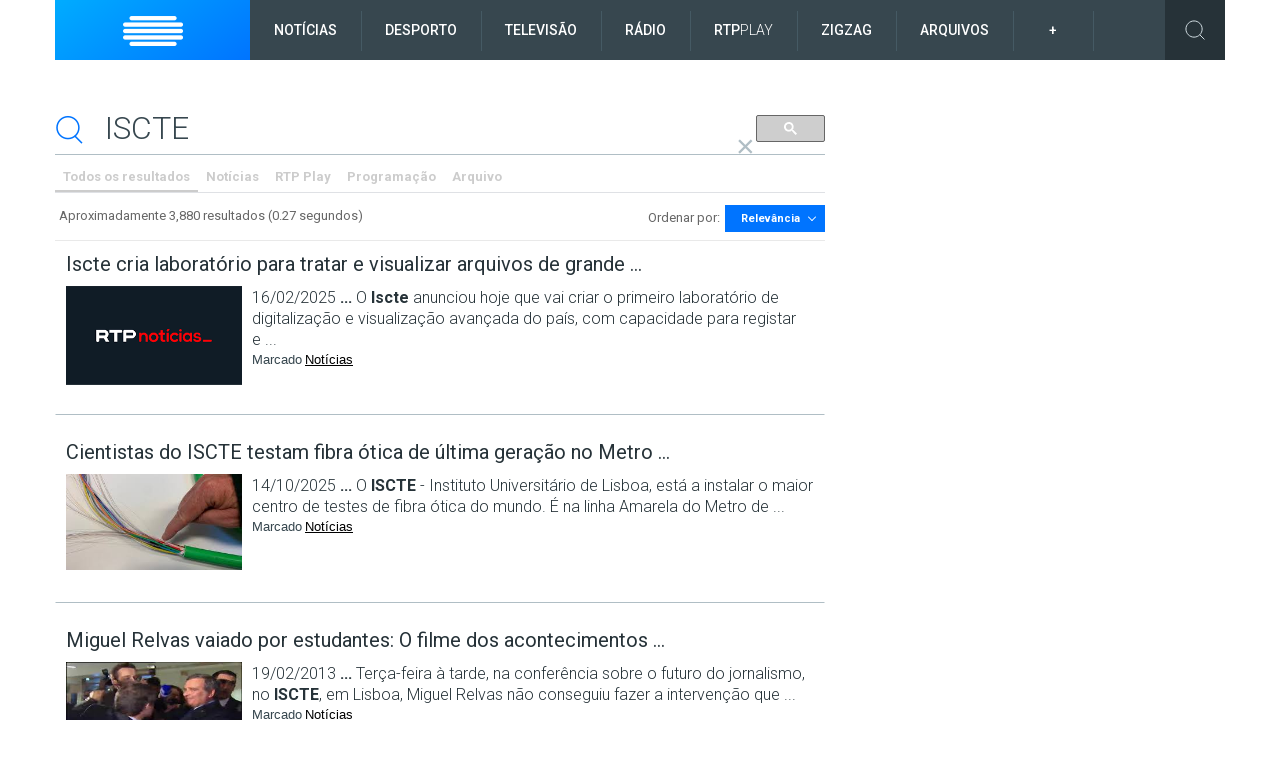

--- FILE ---
content_type: text/html; charset=UTF-8
request_url: https://syndicatedsearch.goog/cse_v2/ads?sjk=BGBxHxC9QFWa5SBHl2CyrA%3D%3D&adsafe=low&cx=001648477111793699709%3A2qu4z3pp8rg&fexp=20606%2C17301431%2C17301434%2C17301435%2C17301266%2C72717107&client=google-coop&q=ISCTE&r=m&hl=pt-PT&cpp=3&ivt=0&type=0&oe=UTF-8&ie=UTF-8&format=p4&ad=p4&nocache=1711769105600028&num=0&output=uds_ads_only&source=gcsc&v=3&bsl=10&pac=0&u_his=2&u_tz=0&dt=1769105600042&u_w=1280&u_h=720&biw=1280&bih=720&psw=1280&psh=2614&frm=0&uio=-&drt=0&jsid=csa&jsv=858536381&rurl=https%3A%2F%2Fwww.rtp.pt%2Fpesquisa%2F%3Fq%3DISCTE%23gsc.tab%3D0%26gsc.q%3DISCTE%26gsc.page%3D1
body_size: 8579
content:
<!doctype html><html lang="pt-PT"> <head>    <meta content="NOINDEX, NOFOLLOW" name="ROBOTS"> <meta content="telephone=no" name="format-detection"> <meta content="origin" name="referrer"> <title>Anúncios Google</title>   </head> <body>  <div id="adBlock">    </div>  <script nonce="65Sl5r11okLBBcSmJLKP1Q">window.AFS_AD_REQUEST_RETURN_TIME_ = Date.now();window.IS_GOOGLE_AFS_IFRAME_ = true;(function(){window.ad_json={"caps":[{"n":"queryId","v":"wGhyaZPiFNPBjrAPnOTjmAI"},{"n":"isCse","v":"t"}],"bg":{"i":"https://www.google.com/js/bg/7jzQGioKFJ5OFJZYvSd075WpIyKymJ_Ea-uCOfrauhc.js","p":"gcnjMkQLysQPkL1MY46IM9KMWHTaoPdtYKb2TYGLmXvLgMIeuQGFbaCqF+CPUcYVBGI4CZnNbImf0X/LNh+NA65IyETrSRMw7ZKLD847pPYXBssUO4Z0xtBscSQmkKpcOYd1Tkos1+zPMvmPkTje4UrdzDLeqO/bGcVtXzxr/i0tBq7FODhc00yNJQoa5hkXkF5XbA1u8JizukA+s6R3TearR2V8jQ2/[base64]/ROb9ujCW+6smJpNvGp/IqsJLhu3LlomTocDYlEyXz02jm032Dn2DjUvBx1kUdxhJFnyvx9T9U3hqfeR1u0+qA71wzUV/rV71Kloa1D5tQIRTFgX4Im8EPeNunAZtpiC08uf3DGmY9OIpAvowSji8NN34IcV2j676HVZVcCO52G0gVltTTVHA1BTcHqk5++X8CIuFXO4BEahdDM2qrjBh4/HwPL4HyDgSawRjL4+jc+ecGv5B2Wlgdj4hRQM3xQQnuMYOLBGhhqp0ogA+uTkdpbA/vZR2DeHWQxCvA4hrSeI2yShncQYneO/H3p753yQX88ZcVR+WwXldne/PA1s+O0BDVmcz+o/0BasTJbiNwyQ/rRLQ7cxnmZGD5U71BpYD42/ycd8XrKP708HQkDtm8tEUSMjSiLtTRyVVICcaQLv1+X0IsK98aQ8cOD1gULINuQdBhXAVVHWVDnA+ydy0tjXnxmiLnbGpDz38FvbZtdjacqxeJ1m2CfVFTe1llGVh3x9J/Q+mgX7zLmuqhrUQOCrd3TkhwanH/50992WRVdxeVwQJhpX5Vu6+4w8HlxOYaMWiyV+VJ1fXtI85ofSyxhUirer/PCLJXd0iqXiApv2fqJ0KzN6AIo/GHyu//qbFnvybA6KyTVbzmuwJiUv/8pH+8Gn4iVPJeahhTIHbGm6IEz+9LXrYltZMc/FxisaKIBtkKL62NxyC4kLg5vTun+WG8WycU2vT0ex1JNb2UVve73CjNUTsBbsvJkvFbeOj3PN5DKrTZjAYeOBiCykO9RNX9bEqVl4yaJuM1IweK7SYXcEmKUYxllmlIuMWwDc1xdnd/vtc0x678jkrcIh3CKf8qozcFccmVDWGVHF+z6v1pFGHbYqKNg16iXRHaErO6imGM+vFCeBxLmSTwiZRvXfXqxok4QBb9XXoVe54xOVYVZvaMyXfoNmBLYkFuSzW2dQpWvnSUC9yxSUgtk3yMr5aQoruYNnl9JrljlouDVy9hmCBA3qAcl8QFQ/3UDoAgK7MKx/ejwgQMaddLJ3qPGKwkJNIrLRvL4Qd+y7BCi60m6kLSpQhuZT/V3sGkKqjjf+GtxCznaUq6exUZ4baAMThvXg7BTuLtMwYGCO07/A39MYL/iszX7NsWd4UVs70ezfsEdSsLEYz65k4xpzUu/EXbNPW6rN2Q2dyHlaJ1dmetgXCv975jWsOXQgDB8LkYHE7dLN0unLEyzClNhdOqf/[base64]/GvAiH5xJxzdC+KtjWu8Ef1wSo/1M/ltH+fkHm+81EuVVTFwny2Ib6cUpxxXBVjV4hbKOABgPJ59a/fApcD0D+6Esp/yEYJhG9yXKovrWr6mWK3KjJVRJATspRfnZXr7tOjHUJ106zstOfhQKmaHE/SDqZ6/UXw9+C/NIHQIv/8pHB1xLgOZpq+KwVaeFQXuFSougNjEx+tbz6fs8cenzIe7LsWLijFRHRiY3lox2qY/DbiNsjts/NTR1TY9Cpb0UzmPIov6D/shVuMzQlMTZHjTobKT6ve0vmJtzl7OsxvSi8Vjrn0fLalGK5WF37iHRgNFBGgxa3E43a3OkKZ+wIwYOj112O+hEShOS/W8vdna3XfXcfyAgpAweE1/G/eikyNEgcyscsyKKDDOuxN2DZ5Vztbs1+Rw0nSgfvmWNcdm679fcPyVBzu+1mapfL/SeF/Xnms2Ta8UN0KFJ+2ryD/IVc+Y/V2H9c4bAe/qEcgLzzKIxPhaNzaXf9hUWWbqTrgh9fz0kTMn8Dk8F8HNC2Mn3Zaru+GGHKr602a0cEAMPv09p9POUFrq91GXbGkbligFBHlUXF1YF9HuLaxj1oV/+OQw94ZIEVfwUGSXA6NxMF+qFQwCNwAXVZBNifPFcbQY7FisftzJYO/Qw8rifLtoWuWntl80ebU4wQ6MoVfOAjYVCwB59+0LBIu7ebgY5EbuUJtKtolIpPhBJ/GJBC5/YP3T/ZVoRoh4qtywa5/RgziAfKhviqdeUHBH96QQwPJAz1sOuYyz/YnwMsLQthcRrLO5TT55eU94w4yFLuqVoKsAovJpBaT3yL653ATw8W5OFNSKJhAmkucO7of2IjA3fZTNpLGXxOEyEe62RLjV8DIU6ZELz8cwc1tbvd0kPcDpKzOyoj5pAdeit09H/TVc7bnw0uawIi5rvf8chNl1+X8GLXKeQFcNvQ78dtdeuBzjTDBcYIScbSLCEqWWlMayKMF9w/NFJgU/qo8FM5X9i1pSdCw9kW4mGdNdadQOGU13ltiDRCf3JrAkCvKzvbMMSRw1w0SoKr+PkTcukeeX8ZuruzlRcwbEvO7mepzjh2dzdlffG1j6qC2836bXHIjObsal/HbpurlCm2lS8cfXog+l2NlDT0J8nyfr7xdBYTyPRfZqRbsgNj88WdqP0MA1CKys0ofCxztRzycPc6W0tVSPDeEww3oyJul7gCuzaCxT4UcplgZ3scFlGXiklb1lAwel4vuIPVxsnx/sorhfK2Fe3yGPllWq0OblLsMtXKynxyyvjHvco7onrrqde+8/V+9gCyZVpk10s2zHPgcg9RE7cpIamIHkN660QUMFrboWx5sF/QzP7dfs6J8sCFj/EcVqhk2x6Zt/8M4yZd1zsHFGjmP9wyVvQ7TEHmBTxcSaX+Jrx6srS9qWm57k/gQmlPAgHbHAX3a5wm/Vc5VoYpsuowgQXxdvWxH9TPmSnmM3B3q1tCdeLWIopj61Otu9h94hkyiwsbs5E1L/4MaNSkLZIxSMVgbqL/kVPN7gt34ZNs7aNhc6zW399nMXQ4CtArApl2Nu7s/Q/Vueb+5OfmDDg/uSb/HEpkR1Au9tP1FQ4JIyH2o1QCfUv5QLzzd71m5lhjOVK8pc7ioJy2lf9UjVikY655mkCCa++7/EEBqPucCjvoX1a1W/Tkk8vupi6Ok3B1+QpTp/AlAv31QdlWUx3pOVqFSS2q6ut2IEY+/Tyckl+FqvYKdjpIn2cwEMF4fV7i2kWkGGF7noSz+IzXd4tPvABgs+OQMnDz4FIL16JMNtidM7BYpHiabV3PF7q7fKbVukZMJY4NOfm4Q5TMUnpGEdyCONCeYLajOY8q1iK2OoGML2V4rgCR61KkfhAem/92XagdTcBLdXEgFuf1iFczvrThfYhq8CeYh3U6A5zhl57WUeAqJ4MFIsclORIchwHGO3BhZj0Z9sZZzV1W+CpyDAMdjohLAF3zo7powTFpukmuwwNbBQOePfhvM00DI9jYhG3cxhwNf6gRz/L/[base64]/ZA+mYBt+60XsYKwKG3yjBZcDQq8/dlHNbTWmsxGJIUeBbBNkuqRRM18gOHBVf6yAdJff7fsBt17rdKSEKLiWK++5yRec2OWQPOHyo51fgkOIUkewTmD3iD6X8tUFR5dcSO28t4UxXM1yTESAPBFS+F59YkCjY3AhYOiOha21L8g0uzuYWe/6KO4avNIHaCOFuIjYKBUyxd6UWqWn4SKcT5mL/PHkw06IL5O75imPbQMGKQle0QQdU1IJETi/n4vWA3m5ea9TEYJG5yfKQSNY9Te8bGx458u7tCUZ/6lODVV378Ji3J5qqLV2UX6o77REal6bhVEJLFMTWR1hKXBzHGcTy/uIyKUyiGBkKxvfx4opCZh+RYiiN9PDQOjKFVDYsPRgSWgVhPfHbt2r2ofZLxoQ/aWyaoWMk17TqsdHIyNE5pusrfF4NquUjQgsP4h6kZ8n/wQ9PYL/NhoUxWyFDUe//N2Sz8C20uIbujopNyV1Yxou3Tgw6Lonh+uePRkLJnuVsg+JNaefR/oMuvf6oTuLLttyM77a8PGedjAtFAT9EwYREqwzXX+P+3Y3obRniL1usufjjxCc4J2ya7WHqY2YscyYmrtSxegF+Bbm5XcV2f5DCgzs41H2vkq57QBEZZYarBuPyQCjaY/V+ETXCEymodRg/J4JKQEWokOSBH7ygJrF/sgjGmmcR40nC/+FlKXyKy8zAngtshHxQ5cMfHzkP9lY1VSg6swPR6CHPlNcbo/ba/psX2r6t6k9QvBvoL+VwoiLyUB8NsMiim2Fx05+r48DU0DteQrPpcmM7LxlA4oxd3yGabPTIsR/ax+jxroaswzzwIZ5mBJLYqLFjkrEvxuC2mIXDQDHvNrpShzUzecjt2zVVDGuDVKSphXrA4G+SoBRblZlVpS53/ixXr9p6baxUpEE6WbpLQEzCycXoir69bBOm0YKKG2vwLnx04zYul0hGonB19QLnXop5XOo7D3Bt+SQTt/BKCxj20TY469U7+UmE6+9XO4LVkPZ6Cy5/Js9M2bmM6+oLc20Qfmn8ChKHtICXjmirIBt3RS/3Xr054uOVOzTCjDM94HjINGljQF4NWPIGZf6myN8nI7IZI970k1mzOMFtiKP19cJlP3zLVNmcioo3/QKVW6mNtSnzFu46hgO4RdXX2QzeTCJy7Rq5QwVV/GzQOYSI7/LQqiOFukoLIch5ZejKCUa9TwCYWRJ8Yn6honM1CAW4D6h78a1h0l4dy6D30utZ8rH/9TZeLIOytf+dNpgbAfoq7PHnbFXrwikVRNh2xuDk7L6LCc/jx9eIu3UU5JNtyJnztT7xBu/87WF3+oEoeY2S/J0tE+GGz5PN7MvwMTIqHBDGMl+buw+4P6r0iBYDnekTCLbwAtWCOnICndKcoaM/Eacqt05wFVcWVyUA9dMyVgzqQNw8omoawbIEb/uFK4zArbRp4V/p85gP3WxQG/zXTh180/lCadAr0YOYP8VUV/qFPMdcwwTGuJ7jTmpNlbL9xgWcHIEaSiihcwMnu/S9swqumPwABzOz4DlnjneutXsuuV0yzjf3CYgibg5p5FBpn3YhNfgfkwUQfTE4yigAA23pp0oieNw2ePM0y7iddMtPnb1y/BmYSrW5ME0+0y0ykLeUVh83RrJ15YSkg7VFb7vpFOEZ9Bg5jnZwUMDVzCvt9R8EkGtlUpi/iI6MH1xIq/lF1DlnJd8QFVDNErwauPvhYRQO71HGW8lGx79YiIXRlTBT/3QdxBYJl7X4Q4NvVYVmSq/HHmJgDqwVp8En29aE0Mx5ixd+pGAE/g3mfp+Oo9REEHcmPaqJ2PxXdfVF+++2b6j39Uh5XRgASJf8w13ZDSDOPHj/SaK2uX7Y8DYhBWYR0AiSOkzChC7Q2MvxwGc5r7vcVCWUSPKIF2Ed6BRAEzzzVg+L6QDhDQXTpoh96aF+Bu1lJ8+dRWFuTHbLMkz0YZ60Yvn3L1AkHlN42urg1NbBbJGELs0T235BwKNHfikEr4940zRd/Ej+9bS/IKHb8RkdjDy5Qn4IbeGXqeYuw0jadEjl9y4w2mpIYiVAVxFXcQE8NWuHgl1zhqW/kMqw2E8LF1T2xoi48SuX6XsuH2Qf9RsKvJywkhFzNimjvCU9c3Oodvr7bRIYO3cGAvS126vWAbqlsjqBND93H/GP5OCEoSqIMAR2tMNDIyZMFtag3AIMPr00RYN4x1ogQ4EP9l6xiXfRf2pL/znQ/E619GT+TFCF+er3eQY7/QRuqjWKW2C/hv7OR89rl3e9VHmJ+/LxASryrSrSDzOqFIfn+wsTQ2xPq+h+gcBmDXXlWIzRzGIZ46ZfkE29uHkBE/gv5dhzhQymdr4vc1MEVCRos5DAPAb9HAr1Xe1HeAlTjOjLKsn8CCyIocUTqVdQf3CAMliUYE5ahkMqIgxzia6IT+kmpig8NuDuH1zAAWc6ztybf2Z+poIzl0TiX7fCqw5h4vDIBOYkF9s/BgaD4HFmqJC+0ZV4lYUy35ICF0qUcSMfMK4I47vibBn4gSHfpwc6sLp1CGmti87zObmq/[base64]/[base64]/7kV/iRwG6V6czPD7F6bvNeLnnQ7jQY8QjPXPZ8pDGg6YopRHV4OJrO0tGMqEUc3ix68i8rFAOhVp/iYTLL3Hq20IcdUnuuuoUQ6sjNN6uwFzrnhwkL1Rxzqeg1ftTxaCDzKDUnJghn1oR3bydimy0W+YUaWfmCkViHWbYoD2ZGGkTCb0fSYawC2AxcDzWTx+nkjBhP2kN1vZBNt+7OkJME43r0rW73jO13N2lG+hPNiH12Pr1ozUDRw3+tVKVkKD+6OODh/rsxmKnwIcv+j4lenVOTU/5ASD7DJNcAK/5P3WYK15rk5cmzNZ0ZfOubA7fmCQprmdfx/1Kqceoz1eCXBMAfoIP+LgwbuNpDWzUC+WDNMG1e/PqCKbylV+mLJanfD/xkcIwAwVvB9EcwyDRR4RqcJGhcBb5LVshZ+cFpC7ZKM0TbNgPZRL3fAw8XloBYfTlOz/sudviDCZxjzLX2AXOZ69neMkjwSJ6BRW0bMC7mz2kaI78THS+IbeB+MuzquEjCl20CJMqgRwUe31LZOfAHiP8hvr5Qx1iQSjizxckWbKehGQSeXtsVlIug6gQh4ghtDRsIHceK5vWXsir/RFSFj+90Tdy6R+6yI8neL6FC0K+hDMnc1Ykr+e0CaHCWvQMTVmteiAdK/[base64]/ujyK8CrgJX6hFEEHNzchEebtvq/RxGaCV5xkdrlKuLs2GT7ukTJZS7d3npF/NDtJ7oVEdPJyDD41FoIBtYtpiFDIll+dvjHsbGENftibCd92Ar5RNirooWndNJMYzsdCvGI0poyTfNvhgtoHNX1QVdTQDBt6N5BcxfRYR118wevnfsfJ+9Y8ZDszc5/TFfYTindULsI4AEnWXOKELtrXTPd3k5XgGYn2CS7nBe6SZLZjQAtTwMJyf5N41XXbTjTdECjQm+G1ZhBa9uwOAm5yUbTjPBTfHJ6FSudxUUEtRTidGVt2HEsn6v9YUfUoYcTmgB5Icjz5icbsOmp1yr2w1/Ys4OhtONErezJVeldzL7fPmr+d4QA3bijvnIipTm7g3Exs/ugvGlkufqQ+jhunjCH8WzKoPnOOgn2LO3/njezyyG8sPRR+fUD3O+/aT6EVlSWKe+JRIWbQr9cu8x5xRctUkFRMWZ6XK3aG4T1/yV7S3/pwWpABwfcrvvVM6P++Aq2+ZIkJBjh+XsM8MUHc7Q/cyqt6M8AqaU8l160es/Jk4kEKQVkRj1l47d2zvsvEb54XkOEEaYCGwDb/C3ZaaZXisjZDfFe3DjNf2WY7/jQPyHIjwKEii4a6BYAFc3IBtP0RqXec5OdN/Pk9C6xYzPDwB1IGSRK+AVAxnPyggOSAqc3Evw94jbA6RUG3nmJFKE6ODyss+AsLAO5edEK2yRM3Kq1RjiFI004+IGKC2tUbf32S3qoDOnqkW7WH7ZbD5hOFWZSN001PZXdY/Y9sdYdI4kJJmblKoXOyYMFUgTNW0QNcmlgjKdPXOd6+mcgXpJdUn8yX1SbUUV+TCslqqUXa2WwalDYvtXju4w8Z2DMpnDuIGSFKuqsYelExFCOT8MYTxwTmJDsOX+trv8vrARe3yA/y2xM5cUT65w+3cypntTt9IoWCFw2kyAHvCj5Lv3LnejWjTIx79YAEi5dLg/2b0iLob5F6O1FvzbjvmW9wwtgcfuUXpB+5MNPaeIU3no1b79kM/yTRx29bamvorX0umY5FHVnEGL2ARDOTH1xrbnBTipnOqSU/[base64]/07/kmxXNKtrmTv7+FjviTxGWqRpjGZGR7xgJA2cG6rbNsBjy9Tv1NhOZSduPu/Ch+3/eKmM4sMame3Sio5hLrXRnenQmrgi9OqUnnBagD8Edbqtf/4ej9FeT4qiKxqJ7swYZpEWztfDRL0gi5zlSZwy8YWXeljS7H18lSePVhlmt0mdkVlsER4JiheVgGXDYDx1RHXEvDGLyahkUH8U+5xRuRMZuUmcISB8Ye8i05/CstgYGkAaQs4v1rg5dIZUfFeinL/LGFnyn/29XFA7CdYcrIlKOrHfTQQ0HkXSvP2mwZmJxB0TCiBp4w+8MwSFxy7DorFSfFO9GkNhCq4scTKp0MiCul3Ey/TNq7tOrjTAVj6HcOkHV/odDt52xaQvTFfqbOk6oUX0dYMfpn1jMvDSi782TbILSGhl8yh20qyDbTzEjgP1OqIRgsMixiQQk0ledSNXWtD2HDMQh6HdO0FUaAjj+y1NMzzGbGe6y1M23fyijZVenNmGX4VphQ9/3PJ91O90dBQYmz9hJ8BbMDmTpDX0pVp8r7mhsokePdY1qOAJvB9CkBODJwZCFEk+xDyMc0geYZUy4Y9Vrp874i1xlDa72KixOAy9CUigT9j2oRSHVR345Z8XVyWScCl/io6ZtDwcVJYyCJY3h/7exw+IvOZBNAqGg3ejGxKMczdM3Nmuv45dJXcYdg9HjWvNPm47W6Vyqxed+Bs2ti+O33JcYBBAbjsWxX5e81xo6NECCmWrf4AhQVf6+LDLRe3G/GesEoVzmPyFPM7bOYgCAha7fMLf9QNkmCkeP4dxzUAnXil/CPIl+UrlzWwYDD51jcUOGUbhDOhksxj8P1xwYc8e5fsUhx9iDf8Wd5PZIIVQGpzAy7xQbjVuhSlwJTO6P143CO3KLYQnSYy/xUPuy3E6vBe1BOJD19BJNBJy/vwkoyxjsrMF3DLVgYPB9Z/OmjL48wlct1UpqdT2Qox0r5p7RLceeuGFlpyA/frNFdNbAas8d64HipOAsdEuQ4HZKx5bpyEneetPqFh7cvjVJlImsKyoPB7siM5O7SbvBzGF7H3m9wnuI0RiCzjgMKI1eTIIHDecfIdDosALW/d8YY8J4QgJvbFpKrcL8GkLshNOjSkkgGLMFSqTsI4d0+UfBuaDtYNa54Uw2BU+UOvONLvQbTxvbk42Pl/gRrY5ONS8StMbbkMhEm8kYAY/deiT7A57k23mCJ6raKImOklYrACMRNA8L8Yzmu7qc6WOP/AoGideG8/awLOOoxWGhW7p5FMaidVRIrfyzHzjQyNLeAEJEFmNcYO7iyeHeMlMixW+tOO7QHhJEYVcwtQDtaWZUTHe/rXCS2iBEfbK1sou/lnCmdrN/6PLbQXH0+kCnzOmy2AMvaCkBpHi57qCI1RkVS1afRsgfcPfJ67wmK3yDjMkvAyu18"},"gd":{"ff":{"fd":"swap","eiell":true,"pcsbs":"44","pcsbp":"8","esb":true},"cd":{"pid":"google-coop","eawp":"partner-google-coop","qi":"wGhyaZPiFNPBjrAPnOTjmAI"},"pc":{},"dc":{"d":true}}};})();</script> <script src="/adsense/search/async-ads.js?pac=0" type="text/javascript" nonce="65Sl5r11okLBBcSmJLKP1Q"></script>  </body> </html>

--- FILE ---
content_type: application/javascript; charset=utf-8
request_url: https://cse.google.com/cse/element/v1?rsz=filtered_cse&num=10&hl=pt-PT&source=gcsc&cselibv=f71e4ed980f4c082&cx=001648477111793699709%3A2qu4z3pp8rg&q=ISCTE&safe=off&cse_tok=AEXjvhLlzfv2jjtboI_HfB6h6ZNx%3A1769105597627&sort=&exp=cc&callback=google.search.cse.api5025&rurl=https%3A%2F%2Fwww.rtp.pt%2Fpesquisa%2F%3Fq%3DISCTE
body_size: 10704
content:
/*O_o*/
google.search.cse.api5025({
  "cursor": {
    "currentPageIndex": 0,
    "estimatedResultCount": "3880",
    "moreResultsUrl": "http://www.google.com/cse?oe=utf8&ie=utf8&source=uds&q=ISCTE&safe=off&sort=&cx=001648477111793699709:2qu4z3pp8rg&start=0",
    "resultCount": "3,880",
    "searchResultTime": "0.27",
    "pages": [
      {
        "label": 1,
        "start": "0"
      },
      {
        "label": 2,
        "start": "10"
      },
      {
        "label": 3,
        "start": "20"
      },
      {
        "label": 4,
        "start": "30"
      },
      {
        "label": 5,
        "start": "40"
      },
      {
        "label": 6,
        "start": "50"
      },
      {
        "label": 7,
        "start": "60"
      },
      {
        "label": 8,
        "start": "70"
      },
      {
        "label": 9,
        "start": "80"
      },
      {
        "label": 10,
        "start": "90"
      }
    ]
  },
  "context": {
    "title": "RTP",
    "total_results": "123",
    "facets": [
      {
        "label": "notícias",
        "label_with_op": "more:notícias",
        "anchor": "Notícias",
        "count": "67"
      },
      {
        "label": "rtp_play",
        "label_with_op": "more:rtp_play",
        "anchor": "RTP Play",
        "count": "32"
      },
      {
        "label": "programação",
        "label_with_op": "more:programação",
        "anchor": "Programação",
        "count": "14"
      },
      {
        "label": "arquivo",
        "label_with_op": "more:arquivo",
        "anchor": "Arquivo",
        "count": "0"
      }
    ]
  },
  "results": [
    {
      "clicktrackUrl": "https://www.google.com/url?client=internal-element-cse&cx=001648477111793699709:2qu4z3pp8rg&q=https://www.rtp.pt/noticias/pais/iscte-cria-laboratorio-para-tratar-e-visualizar-arquivos-de-grande-dimensao_n1634818&sa=U&ved=2ahUKEwjl7MD235-SAxU74ckDHZ5MLm4QFnoECAcQAg&usg=AOvVaw12m5pdEqOui54-r_Bh424Y",
      "content": "16/02/2025 \u003cb\u003e...\u003c/b\u003e O \u003cb\u003eIscte\u003c/b\u003e anunciou hoje que vai criar o primeiro laboratório de digitalização e visualização avançada do país, com capacidade para registar e&nbsp;...",
      "contentNoFormatting": "16/02/2025 ... O Iscte anunciou hoje que vai criar o primeiro laboratório de digitalização e visualização avançada do país, com capacidade para registar e ...",
      "title": "\u003cb\u003eIscte\u003c/b\u003e cria laboratório para tratar e visualizar arquivos de grande ...",
      "titleNoFormatting": "Iscte cria laboratório para tratar e visualizar arquivos de grande ...",
      "formattedUrl": "https://www.rtp.pt/.../\u003cb\u003eiscte\u003c/b\u003e-cria-laboratorio-para-tratar-e-visualizar-arquivos-...",
      "unescapedUrl": "https://www.rtp.pt/noticias/pais/iscte-cria-laboratorio-para-tratar-e-visualizar-arquivos-de-grande-dimensao_n1634818",
      "url": "https://www.rtp.pt/noticias/pais/iscte-cria-laboratorio-para-tratar-e-visualizar-arquivos-de-grande-dimensao_n1634818",
      "visibleUrl": "www.rtp.pt",
      "richSnippet": {
        "wpfooter": {
          "copyrightyear": "2026",
          "url": "https://itunes.apple.com/pt/app/rtp/id449177845"
        },
        "cseImage": {
          "src": "https://cdn-images.rtp.pt/noticias/images/default_rtpnoticias.png?w=860&q=90&auto=format"
        },
        "organization": {
          "name": "Rádio e Televisão de Portugal"
        },
        "metatags": {
          "twitterCreator": "@RTPNoticias",
          "ogPubdate": "2025-02-16 10:53:16",
          "twitterTitle": "Iscte cria laboratório para tratar e visualizar arquivos de grande dimensão",
          "ixSrcattribute": "data-src",
          "twitterUrl": "https://www.rtp.pt/noticias/pais/iscte-cria-laboratorio-para-tratar-e-visualizar-arquivos-de-grande-dimensao_n1634818",
          "ogTitle": "Iscte cria laboratório para tratar e visualizar arquivos de grande dimensão",
          "title": "Iscte cria laboratório para tratar e visualizar arquivos de grande dimensão",
          "ogType": "article",
          "twitterCard": "summary_large_image",
          "fbAdmins": "110253572394348",
          "ixSrcsetattribute": "data-srcset",
          "ogSiteName": "Iscte cria laboratório para tratar e visualizar arquivos de grande dimensão",
          "appleItunesApp": "app-id=449177845",
          "lastmod": "2025-02-16 10:53:16",
          "pubdate": "2025-02-16 10:53:16",
          "summary": "O Iscte anunciou hoje que vai criar o primeiro laboratório de digitalização e visualização avançada do país, com capacidade para registar e tratar arquivos como os do Instituto da Mobilidade e Transportes e do Ministério da Defesa Nacional.",
          "twitterSite": "@RTPNoticias",
          "googlePlayApp": "app-id=pt.rtp.noticias.android",
          "twitterImage": "https://cdn-images.rtp.pt/noticias/images/default_rtpnoticias.png?w=860&q=90&auto=format",
          "ixSizesattribute": "data-sizes",
          "author": "Rádio e Televisão de Portugal",
          "ogDescription": "O Iscte anunciou hoje que vai criar o primeiro laboratório de digitalização e visualização avançada do país, com capacidade para registar e tratar arquivos como os do Instituto da Mobilidade e Transportes e do Ministério da Defesa Nacional.",
          "ogImage": "https://cdn-images.rtp.pt/noticias/images/default_rtpnoticias.png?w=860&q=90&auto=format",
          "ogImageType": "image/jpeg",
          "ogLocale": "pt_PT",
          "viewport": "width=device-width, initial-scale=1, shrink-to-fit=yes",
          "twitterDescription": "O Iscte anunciou hoje que vai criar o primeiro laboratório de digitalização e visualização avançada do país, com capacidade para registar e tratar arquivos como os do Instituto da Mobilidade e Transportes e do Ministério da Defesa Nacional.",
          "ogImageAlt": "image name",
          "ogUrl": "https://www.rtp.pt/noticias/pais/iscte-cria-laboratorio-para-tratar-e-visualizar-arquivos-de-grande-dimensao_n1634818"
        },
        "webpage": {
          "name": "ESPECIAIS",
          "url": "Presidênciais 2026"
        },
        "wpheader": {
          "image": "https://cdn-images.rtp.pt/noticias/images/rtpnoticias_logo.svg",
          "navigation": "https://www.rtp.pt/noticias/?redirect=no"
        },
        "cseThumbnail": {
          "src": "https://encrypted-tbn0.gstatic.com/images?q=tbn:ANd9GcTwq4LsEbTt2InSrITPCy_vKJtl9k3FgMOA-0Tg3lkzgQqDNiaBBc3waWc&s",
          "width": "300",
          "height": "168"
        },
        "newsmediaorganization": [
          {
            "name": "RTP"
          },
          {
            "name": "Lusa"
          }
        ],
        "imageobject": [
          {
            "width": "800",
            "url": "https://cdn-images.rtp.pt/noticias/images/default_rtpnoticias.png?w=140&q=90&auto=format 140w, https://cdn-images.rtp.pt/noticias/images/default_rtpnoticias.png?w=350&q=90&auto=format 350w, https://cdn-images.rtp.pt/noticias/images/default_rtpnoticias.png?w=470&q=90&auto=format 470w, https://cdn-images.rtp.pt/noticias/images/default_rtpnoticias.png?w=615&q=90&auto=format 615w, https://cdn-images.rtp.pt/noticias/images/default_rtpnoticias.png?w=860&q=90&auto=format 860w, https://cdn-images.rtp...",
            "height": "450"
          },
          {
            "width": "1301",
            "url": "https://cdn-images.rtp.pt/common/img/channels/logos/gray-negative-short/horizontal/rtp.png",
            "height": "651"
          },
          {
            "width": "1301",
            "url": "https://cdn-images.rtp.pt/common/img/channels/logos/gray-negative-short/horizontal/rtp.png",
            "height": "651"
          },
          {
            "url": "https://cdn-images.rtp.pt/icm/noticias/images/fa/fa2351a175fb8be5d11383354366d9b4?w=860&q=90&rect=0,15,2048,1123"
          }
        ],
        "sitenavigationelement": [
          {
            "name": "País",
            "url": "País"
          },
          {
            "name": "ÁREAS",
            "url": "Notícias"
          },
          {
            "name": "SECÇÕES",
            "url": "País"
          },
          {
            "url": "https://www.facebook.com/rtp"
          },
          {
            "url": "Desporto"
          }
        ],
        "newsarticle": [
          {
            "keywords": "País",
            "datemodified": "16 Fevereiro 2025, 10:53",
            "description": "O Iscte anunciou hoje que vai criar o primeiro laboratório de digitalização e visualização avançada do país, com capacidade para registar e tratar arquivos como os do Instituto da Mobilidade...",
            "text": "Designado de Laboratório de Digitalização e Visualização Avançada de Dados (DAViD Lab), resulta de uma candidatura de 1,7 milhões de euros às verbas europeias do programa Portugal 2030,...",
            "headline": "Iscte cria laboratório para tratar e visualizar arquivos de grande dimensão",
            "url": "País",
            "datepublished": "16 Fevereiro 2025, 10:53"
          },
          {
            "keywords": "Política",
            "datemodified": "2026-01-18T10:15:27Z",
            "author": "RTP",
            "description": "Foto: Sara Piteira - RTP",
            "text": "Mais de 11 milhões de portugueses vão às urnas este domingo para escolher o próximo Presidente da República, após dez anos de Marcelo Rebelo de Sousa. A escolha do próximo inquilino...",
            "headline": "Presidenciais 2026. Portugueses escolhem o sucessor de Marcelo Rebelo de Sousa",
            "url": "Política",
            "datepublished": "2026-01-18T10:15:27Z"
          }
        ]
      },
      "breadcrumbUrl": {
        "host": "www.rtp.pt",
        "crumbs": [
          "noticias",
          "pais",
          "iscte-cria-laboratorio-para-tratar-e-visual..."
        ]
      },
      "perResultLabels": [
        {
          "label": "notícias",
          "anchor": "Notícias",
          "label_with_op": "more:notícias"
        }
      ]
    },
    {
      "clicktrackUrl": "https://www.google.com/url?client=internal-element-cse&cx=001648477111793699709:2qu4z3pp8rg&q=https://www.rtp.pt/noticias/pais/cientistas-do-iscte-testam-fibra-otica-de-ultima-geracao-no-metro-de-lisboa_a1691097&sa=U&ved=2ahUKEwjl7MD235-SAxU74ckDHZ5MLm4QFnoECAgQAg&usg=AOvVaw2yhXz7-WyJgsXHZjzrtVRg",
      "content": "14/10/2025 \u003cb\u003e...\u003c/b\u003e O \u003cb\u003eISCTE\u003c/b\u003e - Instituto Universitário de Lisboa, está a instalar o maior centro de testes de fibra ótica do mundo. É na linha Amarela do Metro de&nbsp;...",
      "contentNoFormatting": "14/10/2025 ... O ISCTE - Instituto Universitário de Lisboa, está a instalar o maior centro de testes de fibra ótica do mundo. É na linha Amarela do Metro de ...",
      "title": "Cientistas do \u003cb\u003eISCTE\u003c/b\u003e testam fibra ótica de última geração no Metro ...",
      "titleNoFormatting": "Cientistas do ISCTE testam fibra ótica de última geração no Metro ...",
      "formattedUrl": "https://www.rtp.pt/.../cientistas-do-\u003cb\u003eiscte\u003c/b\u003e-testam-fibra-otica-de-ultima-geraca...",
      "unescapedUrl": "https://www.rtp.pt/noticias/pais/cientistas-do-iscte-testam-fibra-otica-de-ultima-geracao-no-metro-de-lisboa_a1691097",
      "url": "https://www.rtp.pt/noticias/pais/cientistas-do-iscte-testam-fibra-otica-de-ultima-geracao-no-metro-de-lisboa_a1691097",
      "visibleUrl": "www.rtp.pt",
      "richSnippet": {
        "wpfooter": {
          "copyrightyear": "2026",
          "url": "https://itunes.apple.com/pt/app/rtp/id449177845"
        },
        "cseImage": {
          "src": "https://cdn-images.rtp.pt/icm/noticias/images/45/453fe867ecfe84a8dc2d7a47358670d6?w=860&q=90&rect=0,21,1461,801&auto=format"
        },
        "organization": {
          "name": "Rádio e Televisão de Portugal"
        },
        "metatags": {
          "twitterCreator": "@RTPNoticias",
          "ogPubdate": "2025-10-14 16:13:21",
          "twitterTitle": "Cientistas do ISCTE testam fibra ótica de última geração no Metro de Lisboa",
          "ixSrcattribute": "data-src",
          "twitterUrl": "https://www.rtp.pt/noticias/pais/cientistas-do-iscte-testam-fibra-otica-de-ultima-geracao-no-metro-de-lisboa_a1691097",
          "ogTitle": "Cientistas do ISCTE testam fibra ótica de última geração no Metro de Lisboa",
          "title": "Cientistas do ISCTE testam fibra ótica de última geração no Metro de Lisboa",
          "ogType": "article",
          "twitterCard": "summary_large_image",
          "fbAdmins": "110253572394348",
          "ixSrcsetattribute": "data-srcset",
          "ogSiteName": "Cientistas do ISCTE testam fibra ótica de última geração no Metro de Lisboa",
          "appleItunesApp": "app-id=449177845",
          "lastmod": "2025-10-14 16:34:00",
          "pubdate": "2025-10-14 16:13:21",
          "summary": "O ISCTE - Instituto Universitário de Lisboa, está a instalar o maior centro de testes de fibra ótica do mundo. É na linha Amarela do Metro de Lisboa, com um projeto que ronda os 2,3 milhões de euros.",
          "twitterSite": "@RTPNoticias",
          "googlePlayApp": "app-id=pt.rtp.noticias.android",
          "twitterImage": "https://cdn-images.rtp.pt/icm/noticias/images/45/453fe867ecfe84a8dc2d7a47358670d6?w=860&q=90&rect=0,21,1461,801&auto=format",
          "ixSizesattribute": "data-sizes",
          "author": "Rádio e Televisão de Portugal",
          "ogDescription": "O ISCTE - Instituto Universitário de Lisboa, está a instalar o maior centro de testes de fibra ótica do mundo. É na linha Amarela do Metro de Lisboa, com um projeto que ronda os 2,3 milhões de euros.",
          "ogImage": "https://cdn-images.rtp.pt/icm/noticias/images/45/453fe867ecfe84a8dc2d7a47358670d6?w=860&q=90&rect=0,21,1461,801&auto=format",
          "ogImageType": "image/jpeg",
          "ogLocale": "pt_PT",
          "viewport": "width=device-width, initial-scale=1, shrink-to-fit=yes",
          "twitterDescription": "O ISCTE - Instituto Universitário de Lisboa, está a instalar o maior centro de testes de fibra ótica do mundo. É na linha Amarela do Metro de Lisboa, com um projeto que ronda os 2,3 milhões de euros.",
          "ogImageAlt": "image name",
          "ogUrl": "https://www.rtp.pt/noticias/pais/cientistas-do-iscte-testam-fibra-otica-de-ultima-geracao-no-metro-de-lisboa_a1691097"
        },
        "webpage": {
          "name": "ESPECIAIS",
          "url": "Presidênciais 2026"
        },
        "wpheader": {
          "image": "https://cdn-images.rtp.pt/noticias/images/rtpnoticias_logo.svg",
          "navigation": "https://www.rtp.pt/noticias/?redirect=no"
        },
        "cseThumbnail": {
          "src": "https://encrypted-tbn0.gstatic.com/images?q=tbn:ANd9GcQqBPlyoubORYDRIV0UJwJB_zqgZKk7FrVyml2lrR8_ZwAUB2QWNhoP1Hf7&s",
          "width": "304",
          "height": "166"
        },
        "newsmediaorganization": [
          {
            "name": "RTP"
          },
          {
            "name": "Arlinda Brandão - Antena 1"
          },
          {
            "name": "RTP"
          },
          {
            "name": "RTP"
          }
        ],
        "imageobject": [
          {
            "width": "1301",
            "url": "https://cdn-images.rtp.pt/common/img/channels/logos/gray-negative-short/horizontal/rtp.png",
            "height": "651"
          },
          {
            "width": "1301",
            "url": "https://cdn-images.rtp.pt/common/img/channels/logos/gray-negative-short/horizontal/rtp.png",
            "height": "651"
          },
          {
            "width": "1301",
            "url": "https://cdn-images.rtp.pt/common/img/channels/logos/gray-negative-short/horizontal/rtp.png",
            "height": "651"
          },
          {
            "width": "1301",
            "url": "https://cdn-images.rtp.pt/common/img/channels/logos/gray-negative-short/horizontal/rtp.png",
            "height": "651"
          },
          {
            "url": "https://cdn-images.rtp.pt/icm/noticias/images/2a/2a7d6f9d35369b5e2e2da5c200cfc8f9?w=860&q=90&rect=0,0,1499,822"
          },
          {
            "url": "https://cdn-images.rtp.pt/icm/noticias/images/0e/0ea0530866e4404999e551bc723c70d8?w=860&q=90&rect=0,0,1499,822"
          },
          {
            "url": "https://cdn-images.rtp.pt/icm/noticias/images/59/590528fea98ed13d9bf33835cdd54e80?w=860&q=90&rect=0,0,1560,855"
          }
        ],
        "sitenavigationelement": [
          {
            "name": "País",
            "url": "País"
          },
          {
            "name": "ÁREAS",
            "url": "Notícias"
          },
          {
            "name": "SECÇÕES",
            "url": "País"
          },
          {
            "url": "https://www.facebook.com/rtp"
          },
          {
            "url": "Desporto"
          }
        ],
        "newsarticle": [
          {
            "image": "https://cdn-images.rtp.pt/icm/noticias/images/45/453fe867ecfe84a8dc2d7a47358670d6?w=860&q=90&rect=0,21,1461,801",
            "keywords": "País",
            "datemodified": "atualizado 14 Outubro 2025, 16:34",
            "description": "O ISCTE - Instituto Universitário de Lisboa, está a instalar o maior centro de testes de fibra ótica do mundo. É na linha Amarela do Metro de Lisboa, com um projeto que ronda os 2,3 milhões...",
            "text": "É um investimento em novas tecnologias para atrair talento a Lisboa e reforçar a capacidade de inovação da economia portuguesa. O primeiro troço instalado até ao início do próximo mês...",
            "headline": "Cientistas do ISCTE testam fibra ótica de última geração no Metro de Lisboa",
            "url": "País",
            "datepublished": "atualizado 14 Outubro 2025, 16:34"
          },
          {
            "image": "https://cdn-images.rtp.pt/icm/noticias/images/6c/6c96e65d6ea498aad34cc687274baba3?w=860&q=90&rect=0,0,952,522",
            "keywords": "Política",
            "datemodified": "atualizado 19 Janeiro 2026, 20:36",
            "description": "André Ventura diz que está mais \"espantado\" com o apoio de dirigentes da Iniciativa Liberal a António José Seguro do que com os apoios do PSD. Em entrevista à RTP, reconheceu que tem um...",
            "headline": "Entrevista RTP. Ventura \"espantado\" com apoio de dirigentes da IL a Seguro",
            "url": "Política",
            "datepublished": "atualizado 19 Janeiro 2026, 20:36"
          }
        ]
      },
      "breadcrumbUrl": {
        "host": "www.rtp.pt",
        "crumbs": [
          "noticias",
          "pais",
          "cientistas-do-iscte-testam-fibra-otica-de-..."
        ]
      },
      "perResultLabels": [
        {
          "label": "notícias",
          "anchor": "Notícias",
          "label_with_op": "more:notícias"
        }
      ]
    },
    {
      "clicktrackUrl": "https://www.google.com/url?client=internal-element-cse&cx=001648477111793699709:2qu4z3pp8rg&q=https://www.rtp.pt/noticias/politica/miguel-relvas-vaiado-por-estudantes-o-filme-dos-acontecimentos-no-iscte_v629373&sa=U&ved=2ahUKEwjl7MD235-SAxU74ckDHZ5MLm4QFnoECAoQAg&usg=AOvVaw1VXzFzBXLd02K6o-gWwbif",
      "content": "19/02/2013 \u003cb\u003e...\u003c/b\u003e Terça-feira à tarde, na conferência sobre o futuro do jornalismo, no \u003cb\u003eISCTE\u003c/b\u003e, em Lisboa, Miguel Relvas não conseguiu fazer a intervenção que&nbsp;...",
      "contentNoFormatting": "19/02/2013 ... Terça-feira à tarde, na conferência sobre o futuro do jornalismo, no ISCTE, em Lisboa, Miguel Relvas não conseguiu fazer a intervenção que ...",
      "title": "Miguel Relvas vaiado por estudantes: O filme dos acontecimentos ...",
      "titleNoFormatting": "Miguel Relvas vaiado por estudantes: O filme dos acontecimentos ...",
      "formattedUrl": "https://www.rtp.pt/.../miguel-relvas-vaiado-por-estudantes-o-filme-dos-acon...",
      "unescapedUrl": "https://www.rtp.pt/noticias/politica/miguel-relvas-vaiado-por-estudantes-o-filme-dos-acontecimentos-no-iscte_v629373",
      "url": "https://www.rtp.pt/noticias/politica/miguel-relvas-vaiado-por-estudantes-o-filme-dos-acontecimentos-no-iscte_v629373",
      "visibleUrl": "www.rtp.pt",
      "richSnippet": {
        "wpfooter": {
          "copyrightyear": "2026",
          "url": "https://itunes.apple.com/pt/app/rtp/id449177845"
        },
        "cseImage": {
          "src": "https://cdn-images.rtp.pt/icm/noticias/images/4f/4f05537accfa4884bf058649541f4acb_N.jpg?"
        },
        "organization": {
          "name": "Rádio e Televisão de Portugal"
        },
        "metatags": {
          "twitterCreator": "@RTPNoticias",
          "ogPubdate": "2013-02-19 22:24:44",
          "twitterTitle": "Miguel Relvas vaiado por estudantes: O filme dos acontecimentos no ISCTE",
          "ixSrcattribute": "data-src",
          "twitterUrl": "https://www.rtp.pt/noticias/politica/miguel-relvas-vaiado-por-estudantes-o-filme-dos-acontecimentos-no-iscte_v629373",
          "ogTitle": "Miguel Relvas vaiado por estudantes: O filme dos acontecimentos no ISCTE",
          "title": "Miguel Relvas vaiado por estudantes: O filme dos acontecimentos no ISCTE",
          "ogType": "article",
          "twitterCard": "summary_large_image",
          "fbAdmins": "110253572394348",
          "ixSrcsetattribute": "data-srcset",
          "ogSiteName": "Miguel Relvas vaiado por estudantes: O filme dos acontecimentos no ISCTE",
          "appleItunesApp": "app-id=449177845",
          "lastmod": "2013-02-19 22:33:07",
          "pubdate": "2013-02-19 22:24:44",
          "summary": "Terça-feira à tarde, na conferência sobre o futuro do jornalismo, no ISCTE, em Lisboa, Miguel Relvas não conseguiu fazer a intervenção que tinha preparado. Ele começou por ser assobiado dentro da sala e no momento em que se dirigiu ao púlpito, o ministro foi assobiado e interrompido por dezenas de alunos que gritaram pedindo a sua \"demissão\" e que entoaram palavras de ordem como  \"Bolsas sim, propinas não\" e \"o povo unido jamais será vencido\".",
          "twitterSite": "@RTPNoticias",
          "googlePlayApp": "app-id=pt.rtp.noticias.android",
          "twitterImage": "https://cdn-images.rtp.pt/icm/noticias/images/4f/4f05537accfa4884bf058649541f4acb_N.jpg?",
          "ixSizesattribute": "data-sizes",
          "author": "Rádio e Televisão de Portugal",
          "ogDescription": "Terça-feira à tarde, na conferência sobre o futuro do jornalismo, no ISCTE, em Lisboa, Miguel Relvas não conseguiu fazer a intervenção que tinha preparado. Ele começou por ser assobiado dentro da sala e no momento em que se dirigiu ao púlpito, o ministro foi assobiado e interrompido por dezenas de alunos que gritaram pedindo a sua \"demissão\" e que entoaram palavras de ordem como  \"Bolsas sim, propinas não\" e \"o povo unido jamais será vencido\".",
          "ogImage": "https://cdn-images.rtp.pt/icm/noticias/images/4f/4f05537accfa4884bf058649541f4acb_N.jpg?",
          "ogImageType": "image/jpeg",
          "ogLocale": "pt_PT",
          "viewport": "width=device-width, initial-scale=1, shrink-to-fit=yes",
          "twitterDescription": "Terça-feira à tarde, na conferência sobre o futuro do jornalismo, no ISCTE, em Lisboa, Miguel Relvas não conseguiu fazer a intervenção que tinha preparado. Ele começou por ser assobiado dentro da sala e no momento em que se dirigiu ao púlpito, o ministro foi assobiado e interrompido por dezenas de alunos que gritaram pedindo a sua \"demissão\" e que entoaram palavras de ordem como  \"Bolsas sim, propinas não\" e \"o povo unido jamais será vencido\".",
          "ogImageAlt": "image name",
          "ogUrl": "https://www.rtp.pt/noticias/politica/miguel-relvas-vaiado-por-estudantes-o-filme-dos-acontecimentos-no-iscte_v629373"
        },
        "webpage": {
          "name": "ESPECIAIS",
          "url": "Presidênciais 2026"
        },
        "wpheader": {
          "image": "https://cdn-images.rtp.pt/noticias/images/rtpnoticias_logo.svg",
          "navigation": "https://www.rtp.pt/noticias/?redirect=no"
        },
        "newsarticle": {
          "image": "https://cdn-images.rtp.pt/icm/noticias/images/4f/4f05537accfa4884bf058649541f4acb_N.jpg?w=860&q=90",
          "keywords": "Política",
          "datemodified": "2013-02-19T22:33:07Z",
          "description": "Terça-feira à tarde, na conferência sobre o futuro do jornalismo, no ISCTE, em Lisboa, Miguel Relvas não conseguiu fazer a intervenção que tinha preparado. Ele começou por ser assobiado...",
          "headline": "Miguel Relvas vaiado por estudantes: O filme dos acontecimentos no ISCTE",
          "url": "Política",
          "datepublished": "2013-02-19T22:33:07Z"
        },
        "cseThumbnail": {
          "src": "https://encrypted-tbn0.gstatic.com/images?q=tbn:ANd9GcTzS-W96VEN2487aeSVE7kWpYwmi8DOcCnnI6R5lHE01fs18KZc16gvfwaD&s",
          "width": "251",
          "height": "201"
        },
        "newsmediaorganization": [
          {
            "name": "RTP"
          },
          {
            "name": "RTP"
          }
        ],
        "imageobject": [
          {
            "width": "1301",
            "url": "https://cdn-images.rtp.pt/common/img/channels/logos/gray-negative-short/horizontal/rtp.png",
            "height": "651"
          },
          {
            "width": "1301",
            "url": "https://cdn-images.rtp.pt/common/img/channels/logos/gray-negative-short/horizontal/rtp.png",
            "height": "651"
          },
          {
            "url": "https://cdn-images.rtp.pt/icm/noticias/images/12/12cdfa452334f726cb94466293e71f72_N.jpg?"
          }
        ],
        "sitenavigationelement": [
          {
            "name": "País",
            "url": "País"
          },
          {
            "name": "ÁREAS",
            "url": "Notícias"
          },
          {
            "name": "SECÇÕES",
            "url": "País"
          },
          {
            "url": "https://www.facebook.com/rtp"
          },
          {
            "url": "Desporto"
          }
        ]
      },
      "breadcrumbUrl": {
        "host": "www.rtp.pt",
        "crumbs": [
          "noticias",
          "politica",
          "miguel-relvas-vaiado-por-estudantes-..."
        ]
      },
      "perResultLabels": [
        {
          "label": "notícias",
          "anchor": "Notícias",
          "label_with_op": "more:notícias"
        }
      ]
    },
    {
      "clicktrackUrl": "https://www.google.com/url?client=internal-element-cse&cx=001648477111793699709:2qu4z3pp8rg&q=https://www.rtp.pt/noticias/pais/reitora-do-iscte-afasta-impacto-de-questoes-sociais-na-queda-de-candidatos-ao-ensino-superior_v1679196&sa=U&ved=2ahUKEwjl7MD235-SAxU74ckDHZ5MLm4QFnoECAkQAg&usg=AOvVaw2yuNFzGP_ToeD7IvgOl784",
      "content": "26/08/2025 \u003cb\u003e...\u003c/b\u003e A reitora do \u003cb\u003eISCTE\u003c/b\u003e admite que dificuldades económicas possam contribuir para a diminuição de candidatos ao Ensino Superior, mas recusa que a&nbsp;...",
      "contentNoFormatting": "26/08/2025 ... A reitora do ISCTE admite que dificuldades económicas possam contribuir para a diminuição de candidatos ao Ensino Superior, mas recusa que a ...",
      "title": "Reitora do \u003cb\u003eISCTE\u003c/b\u003e afasta impacto de questões sociais na queda de ...",
      "titleNoFormatting": "Reitora do ISCTE afasta impacto de questões sociais na queda de ...",
      "formattedUrl": "https://www.rtp.pt/.../reitora-do-\u003cb\u003eiscte\u003c/b\u003e-afasta-impacto-de-questoes-sociais-na-...",
      "unescapedUrl": "https://www.rtp.pt/noticias/pais/reitora-do-iscte-afasta-impacto-de-questoes-sociais-na-queda-de-candidatos-ao-ensino-superior_v1679196",
      "url": "https://www.rtp.pt/noticias/pais/reitora-do-iscte-afasta-impacto-de-questoes-sociais-na-queda-de-candidatos-ao-ensino-superior_v1679196",
      "visibleUrl": "www.rtp.pt",
      "richSnippet": {
        "wpfooter": {
          "copyrightyear": "2026",
          "url": "https://itunes.apple.com/pt/app/rtp/id449177845"
        },
        "cseImage": {
          "src": "https://cdn-images.rtp.pt/icm/images/9a/9a9d59f11ff61ca797ec6e98e3696ae4_N.jpg?"
        },
        "organization": {
          "name": "Rádio e Televisão de Portugal"
        },
        "metatags": {
          "twitterCreator": "@RTPNoticias",
          "ogPubdate": "2025-08-26 00:37:49",
          "twitterTitle": "Reitora do ISCTE afasta impacto de questões sociais na queda de candidatos ao Ensino Superior",
          "ixSrcattribute": "data-src",
          "twitterUrl": "https://www.rtp.pt/noticias/pais/reitora-do-iscte-afasta-impacto-de-questoes-sociais-na-queda-de-candidatos-ao-ensino-superior_v1679196",
          "ogTitle": "Reitora do ISCTE afasta impacto de questões sociais na queda de candidatos ao Ensino Superior",
          "title": "Reitora do ISCTE afasta impacto de questões sociais na queda de candidatos ao Ensino Superior",
          "ogType": "article",
          "twitterCard": "summary_large_image",
          "fbAdmins": "110253572394348",
          "ixSrcsetattribute": "data-srcset",
          "ogSiteName": "Reitora do ISCTE afasta impacto de questões sociais na queda de candidatos ao Ensino Superior",
          "appleItunesApp": "app-id=449177845",
          "lastmod": "2025-08-26 00:37:49",
          "pubdate": "2025-08-26 00:37:49",
          "summary": "A reitora do ISCTE admite que dificuldades económicas possam contribuir para a diminuição de candidatos ao Ensino Superior, mas recusa que a explicação para a quebra abrupta do número de candidatos esteja relacionada com fatores sociais. Maria de Lurdes Rodrigues acredita que a reintrodução de exames para a conclusão do ensino secundário ajuda a justificar a alteração da procura do Ensino Superior.",
          "twitterSite": "@RTPNoticias",
          "googlePlayApp": "app-id=pt.rtp.noticias.android",
          "twitterImage": "https://cdn-images.rtp.pt/icm/images/9a/9a9d59f11ff61ca797ec6e98e3696ae4_N.jpg?",
          "ixSizesattribute": "data-sizes",
          "author": "Rádio e Televisão de Portugal",
          "ogDescription": "A reitora do ISCTE admite que dificuldades económicas possam contribuir para a diminuição de candidatos ao Ensino Superior, mas recusa que a explicação para a quebra abrupta do número de candidatos esteja relacionada com fatores sociais. Maria de Lurdes Rodrigues acredita que a reintrodução de exames para a conclusão do ensino secundário ajuda a justificar a alteração da procura do Ensino Superior.",
          "ogImage": "https://cdn-images.rtp.pt/icm/images/9a/9a9d59f11ff61ca797ec6e98e3696ae4_N.jpg?",
          "ogImageType": "image/jpeg",
          "ogLocale": "pt_PT",
          "viewport": "width=device-width, initial-scale=1, shrink-to-fit=yes",
          "twitterDescription": "A reitora do ISCTE admite que dificuldades económicas possam contribuir para a diminuição de candidatos ao Ensino Superior, mas recusa que a explicação para a quebra abrupta do número de candidatos esteja relacionada com fatores sociais. Maria de Lurdes Rodrigues acredita que a reintrodução de exames para a conclusão do ensino secundário ajuda a justificar a alteração da procura do Ensino Superior.",
          "ogImageAlt": "image name",
          "ogUrl": "https://www.rtp.pt/noticias/pais/reitora-do-iscte-afasta-impacto-de-questoes-sociais-na-queda-de-candidatos-ao-ensino-superior_v1679196"
        },
        "webpage": {
          "name": "ESPECIAIS",
          "url": "Presidênciais 2026"
        },
        "wpheader": {
          "image": "https://cdn-images.rtp.pt/noticias/images/rtpnoticias_logo.svg",
          "navigation": "https://www.rtp.pt/noticias"
        },
        "cseThumbnail": {
          "src": "https://encrypted-tbn0.gstatic.com/images?q=tbn:ANd9GcQcQ7nEJEerHWEZmDeC33Sw_4QvQhkImb886LjQ57Ys9jCjMQcebbRzfBU&s",
          "width": "300",
          "height": "168"
        },
        "newsmediaorganization": [
          {
            "name": "RTP"
          },
          {
            "name": "RTP"
          },
          {
            "name": "RTP"
          },
          {
            "name": "RTP"
          },
          {
            "name": "RTP"
          },
          {
            "name": "Joana Raposo Santos, Mariana Ribeiro Soares, Inês Moreira Santos, Carlos Santos Neves - RTP"
          }
        ],
        "imageobject": [
          {
            "width": "1301",
            "url": "https://cdn-images.rtp.pt/common/img/channels/logos/gray-negative-short/horizontal/rtp.png",
            "height": "651"
          },
          {
            "width": "1301",
            "url": "https://cdn-images.rtp.pt/common/img/channels/logos/gray-negative-short/horizontal/rtp.png",
            "height": "651"
          },
          {
            "width": "800",
            "description": "Lusa",
            "url": "https://cdn-images.rtp.pt/icm/noticias/images/a9/a97fdbcf5fe19341c033b727cc5324eb?w=860&q=90&rect=0,31,1500,822",
            "height": "450"
          },
          {
            "width": "1301",
            "url": "https://cdn-images.rtp.pt/common/img/channels/logos/gray-negative-short/horizontal/rtp.png",
            "height": "651"
          },
          {
            "width": "1301",
            "url": "https://cdn-images.rtp.pt/common/img/channels/logos/gray-negative-short/horizontal/rtp.png",
            "height": "651"
          },
          {
            "url": "https://cdn-images.rtp.pt/icm/noticias/images/5b/5bc9424b75133d533afb606cf273b780?w=860&q=90&rect=0,0,1499,822"
          },
          {
            "width": "800",
            "description": "Foto: Rodrigo Antunes - Reuters",
            "url": "https://cdn-images.rtp.pt/icm/noticias/images/5b/5bc9424b75133d533afb606cf273b780?w=860&q=90&rect=0,0,1499,822",
            "height": "450"
          },
          {
            "width": "1301",
            "url": "https://cdn-images.rtp.pt/common/img/channels/logos/gray-negative-short/horizontal/rtp.png",
            "height": "651"
          },
          {
            "width": "1301",
            "url": "https://cdn-images.rtp.pt/common/img/channels/logos/gray-negative-short/horizontal/rtp.png",
            "height": "651"
          },
          {
            "url": "https://cdn-images.rtp.pt/icm/noticias/images/5e/5e48d917688ac4de467ed12080b05a29?w=860&q=90&rect=0,0,1499,822"
          }
        ],
        "sitenavigationelement": [
          {
            "name": "País",
            "url": "País"
          },
          {
            "name": "ÁREAS",
            "url": "Notícias"
          },
          {
            "name": "SECÇÕES",
            "url": "País"
          },
          {
            "url": "https://www.facebook.com/rtp"
          },
          {
            "url": "Desporto"
          }
        ],
        "newsarticle": [
          {
            "image": "https://cdn-images.rtp.pt/icm/images/9a/9a9d59f11ff61ca797ec6e98e3696ae4_N.jpg?",
            "keywords": "País",
            "datemodified": "26 Agosto 2025, 00:37",
            "description": "A reitora do ISCTE admite que dificuldades económicas possam contribuir para a diminuição de candidatos ao Ensino Superior, mas recusa que a explicação para a quebra abrupta do número...",
            "headline": "Reitora do ISCTE afasta impacto de questões sociais na queda de candidatos ao Ensino Superior",
            "url": "País",
            "datepublished": "26 Agosto 2025, 00:37"
          },
          {
            "keywords": "Política",
            "datemodified": "atualizado 19 Janeiro 2026, 15:27",
            "description": "O confronto na segunda volta entre a surpresa socialista, António José Seguro, merece destaque esta segunda-feira na imprensa internacional, que salienta ainda a derrota de Luís Marques Mendes.",
            "text": "Erro 107no playback supportEste conteúdo não pode ser reproduzido neste dispositivoUsar a versão mais recente do Google Chrome pode ajudar a visualizar esse conteúdo Jornal da Tarde, 19...",
            "headline": "Imprensa internacional destaca confronto entre extrema-direita e surpresa de Seguro",
            "url": "Política",
            "datepublished": "atualizado 19 Janeiro 2026, 15:27"
          },
          {
            "keywords": "Política",
            "datemodified": "atualizado 19 Janeiro 2026, 00:46",
            "description": "Numa noite eleitoral que se adivinhava imprevisível, António José Seguro arrecadou mais de 31 por cento dos votos e garantiu o lugar na segunda volta, na qual será acompanhado por André...",
            "text": "António José Seguro vincou, no arranque do discurso, “a natureza independente” da sua candidatura e convidou “todos os democratas, todos os progressistas e todos os humanistas” a...",
            "headline": "Segunda volta desenhada. Seguro quer ser presidente dos novos tempos e Ventura declara-se líder da direita",
            "url": "Política",
            "datepublished": "atualizado 19 Janeiro 2026, 00:46"
          }
        ]
      },
      "breadcrumbUrl": {
        "host": "www.rtp.pt",
        "crumbs": [
          "noticias",
          "pais",
          "reitora-do-iscte-afasta-impacto-de-questo..."
        ]
      },
      "perResultLabels": [
        {
          "label": "notícias",
          "anchor": "Notícias",
          "label_with_op": "more:notícias"
        }
      ]
    },
    {
      "clicktrackUrl": "https://www.google.com/url?client=internal-element-cse&cx=001648477111793699709:2qu4z3pp8rg&q=https://www.rtp.pt/noticias/economia/estudo-iscte-medidas-para-a-habitacao-correm-o-risco-de-falhar_v1500854&sa=U&ved=2ahUKEwjl7MD235-SAxU74ckDHZ5MLm4QFnoECAUQAg&usg=AOvVaw3Xlr2wiergc--NdiWdQY_L",
      "content": "18/07/2023 \u003cb\u003e...\u003c/b\u003e Será uma emissão com as noticias atualizadas ao segundo, vários pontos de direto pelo país e painéis de comentadores. RTP / atualizado 17&nbsp;...",
      "contentNoFormatting": "18/07/2023 ... Será uma emissão com as noticias atualizadas ao segundo, vários pontos de direto pelo país e painéis de comentadores. RTP / atualizado 17 ...",
      "title": "Estudo \u003cb\u003eISCTE\u003c/b\u003e. Medidas para a habitação correm o risco de falhar",
      "titleNoFormatting": "Estudo ISCTE. Medidas para a habitação correm o risco de falhar",
      "formattedUrl": "https://www.rtp.pt/.../estudo-\u003cb\u003eiscte\u003c/b\u003e-medidas-para-a-habitacao-correm-o-risco...",
      "unescapedUrl": "https://www.rtp.pt/noticias/economia/estudo-iscte-medidas-para-a-habitacao-correm-o-risco-de-falhar_v1500854",
      "url": "https://www.rtp.pt/noticias/economia/estudo-iscte-medidas-para-a-habitacao-correm-o-risco-de-falhar_v1500854",
      "visibleUrl": "www.rtp.pt",
      "richSnippet": {
        "wpfooter": {
          "copyrightyear": "2026",
          "url": "https://itunes.apple.com/pt/app/rtp/id449177845"
        },
        "cseImage": {
          "src": "https://cdn-images.rtp.pt/icm/images/0f/0fadb5b0781efd641fcb4bc3a1082b61_N.jpg?"
        },
        "organization": {
          "name": "Rádio e Televisão de Portugal"
        },
        "metatags": {
          "twitterCreator": "@RTPNoticias",
          "ogPubdate": "2023-07-18 20:34:45",
          "twitterTitle": "Estudo ISCTE. Medidas para a habitação correm o risco de falhar",
          "ixSrcattribute": "data-src",
          "twitterUrl": "https://www.rtp.pt/noticias/economia/estudo-iscte-medidas-para-a-habitacao-correm-o-risco-de-falhar_v1500854",
          "ogTitle": "Estudo ISCTE. Medidas para a habitação correm o risco de falhar",
          "title": "Estudo ISCTE. Medidas para a habitação correm o risco de falhar",
          "ogType": "article",
          "twitterCard": "summary_large_image",
          "fbAdmins": "110253572394348",
          "ixSrcsetattribute": "data-srcset",
          "ogSiteName": "Estudo ISCTE. Medidas para a habitação correm o risco de falhar",
          "appleItunesApp": "app-id=449177845",
          "lastmod": "2023-07-18 20:34:45",
          "pubdate": "2023-07-18 20:34:45",
          "summary": "\u003cbr /\u003eUm estudo do ISCTE avisou que as medidas para a habitação correm o risco de falhar. O estudo indica que o Governo tem de definir de forma clara o papel do Estado e dos intervenientes do setor privado e das cooperativas.",
          "twitterSite": "@RTPNoticias",
          "googlePlayApp": "app-id=pt.rtp.noticias.android",
          "twitterImage": "https://cdn-images.rtp.pt/icm/images/0f/0fadb5b0781efd641fcb4bc3a1082b61_N.jpg?",
          "ixSizesattribute": "data-sizes",
          "author": "Rádio e Televisão de Portugal",
          "ogDescription": "\u003cbr /\u003eUm estudo do ISCTE avisou que as medidas para a habitação correm o risco de falhar. O estudo indica que o Governo tem de definir de forma clara o papel do Estado e dos intervenientes do setor privado e das cooperativas.",
          "ogImage": "https://cdn-images.rtp.pt/icm/images/0f/0fadb5b0781efd641fcb4bc3a1082b61_N.jpg?",
          "ogImageType": "image/jpeg",
          "ogLocale": "pt_PT",
          "viewport": "width=device-width, initial-scale=1, shrink-to-fit=yes",
          "twitterDescription": "\u003cbr /\u003eUm estudo do ISCTE avisou que as medidas para a habitação correm o risco de falhar. O estudo indica que o Governo tem de definir de forma clara o papel do Estado e dos intervenientes do setor privado e das cooperativas.",
          "ogImageAlt": "image name",
          "ogUrl": "https://www.rtp.pt/noticias/economia/estudo-iscte-medidas-para-a-habitacao-correm-o-risco-de-falhar_v1500854"
        },
        "webpage": {
          "name": "ESPECIAIS",
          "url": "Presidênciais 2026"
        },
        "wpheader": {
          "image": "https://cdn-images.rtp.pt/noticias/images/rtpnoticias_logo.svg",
          "navigation": "https://www.rtp.pt/noticias"
        },
        "cseThumbnail": {
          "src": "https://encrypted-tbn0.gstatic.com/images?q=tbn:ANd9GcTkOHs4pwKlPaUhgn1bIdX8v6h0AFjYOX5eoTgA8GmeqXXltxgWynm5X4s&s",
          "width": "300",
          "height": "168"
        },
        "newsmediaorganization": [
          {
            "name": "RTP"
          },
          {
            "name": "RTP"
          },
          {
            "name": "RTP"
          },
          {
            "name": "RTP"
          }
        ],
        "imageobject": [
          {
            "width": "1301",
            "url": "https://cdn-images.rtp.pt/common/img/channels/logos/gray-negative-short/horizontal/rtp.png",
            "height": "651"
          },
          {
            "width": "1301",
            "url": "https://cdn-images.rtp.pt/common/img/channels/logos/gray-negative-short/horizontal/rtp.png",
            "height": "651"
          },
          {
            "url": "https://cdn-images.rtp.pt/icm/noticias/images/a7/a788eca2840cd149216ef0992c60ef1c?w=860&q=90&rect=0,0,1999,1096"
          },
          {
            "width": "1301",
            "url": "https://cdn-images.rtp.pt/common/img/channels/logos/gray-negative-short/horizontal/rtp.png",
            "height": "651"
          },
          {
            "width": "1301",
            "url": "https://cdn-images.rtp.pt/common/img/channels/logos/gray-negative-short/horizontal/rtp.png",
            "height": "651"
          }
        ],
        "sitenavigationelement": [
          {
            "name": "País",
            "url": "País"
          },
          {
            "name": "ÁREAS",
            "url": "Notícias"
          },
          {
            "name": "SECÇÕES",
            "url": "País"
          },
          {
            "url": "https://www.facebook.com/rtp"
          },
          {
            "url": "Desporto"
          }
        ],
        "newsarticle": [
          {
            "image": "https://cdn-images.rtp.pt/icm/images/0f/0fadb5b0781efd641fcb4bc3a1082b61_N.jpg?",
            "keywords": "Economia",
            "datemodified": "18 Julho 2023, 20:34",
            "description": "Um estudo do ISCTE avisou que as medidas para a habitação correm o risco de falhar. O estudo indica que o Governo tem de definir de forma clara o papel do Estado e dos intervenientes do setor...",
            "headline": "Estudo ISCTE. Medidas para a habitação correm o risco de falhar",
            "url": "Economia",
            "datepublished": "18 Julho 2023, 20:34"
          },
          {
            "keywords": "Política",
            "datemodified": "2026-01-18T07:48:59Z",
            "author": "RTP",
            "description": "Foto: Pedro A. Pina - RTP",
            "text": "Mais de 11 milhões de portugueses vão às urnas este domingo para escolher o próximo Presidente da República, após dez anos de Marcelo Rebelo de Sousa. A escolha do próximo inquilino...",
            "headline": "Presidenciais 2026. Portugueses escolhem o sucessor de Marcelo Rebelo de Sousa",
            "url": "Política",
            "datepublished": "2026-01-18T07:48:59Z"
          },
          {
            "image": "https://cdn-images.rtp.pt/icm/noticias/images/65/65a77cd72dc0d2a8cc10fc4f528258d4?w=860&q=90&rect=0,164,1391,763",
            "keywords": "Política",
            "datemodified": "atualizado 17 Janeiro 2026, 21:05",
            "description": "Será uma emissão com as noticias atualizadas ao segundo, vários pontos de direto pelo país e painéis de comentadores.",
            "headline": "Noite eleitoral deste domingo na RTP começa às 18h00",
            "url": "Política",
            "datepublished": "atualizado 17 Janeiro 2026, 21:05"
          }
        ]
      },
      "breadcrumbUrl": {
        "host": "www.rtp.pt",
        "crumbs": [
          "noticias",
          "economia",
          "estudo-iscte-medidas-para-a-habita..."
        ]
      },
      "perResultLabels": [
        {
          "label": "notícias",
          "anchor": "Notícias",
          "label_with_op": "more:notícias"
        }
      ]
    },
    {
      "clicktrackUrl": "https://www.google.com/url?client=internal-element-cse&cx=001648477111793699709:2qu4z3pp8rg&q=https://www.rtp.pt/noticias/pais/estudo-iscte-pandemia-agravou-as-desigualdades-em-portugal_v1420929&sa=U&ved=2ahUKEwjl7MD235-SAxU74ckDHZ5MLm4QFnoECAEQAg&usg=AOvVaw1S6KeVZtCon01TWKopQY5g",
      "content": "19/07/2022 \u003cb\u003e...\u003c/b\u003e O diagnóstico feito pelo \u003cb\u003eISCTE\u003c/b\u003e ao Estado da Nação indica que na Saúde é preciso reter profissionais e dar autonomia à gestão e que a&nbsp;...",
      "contentNoFormatting": "19/07/2022 ... O diagnóstico feito pelo ISCTE ao Estado da Nação indica que na Saúde é preciso reter profissionais e dar autonomia à gestão e que a ...",
      "title": "Estudo \u003cb\u003eISCTE\u003c/b\u003e. Pandemia agravou as desigualdades em Portugal",
      "titleNoFormatting": "Estudo ISCTE. Pandemia agravou as desigualdades em Portugal",
      "formattedUrl": "https://www.rtp.pt/.../estudo-\u003cb\u003eiscte\u003c/b\u003e-pandemia-agravou-as-desigualdades-em-...",
      "unescapedUrl": "https://www.rtp.pt/noticias/pais/estudo-iscte-pandemia-agravou-as-desigualdades-em-portugal_v1420929",
      "url": "https://www.rtp.pt/noticias/pais/estudo-iscte-pandemia-agravou-as-desigualdades-em-portugal_v1420929",
      "visibleUrl": "www.rtp.pt",
      "richSnippet": {
        "wpfooter": {
          "copyrightyear": "2025",
          "url": "https://itunes.apple.com/pt/app/rtp/id449177845"
        },
        "cseImage": {
          "src": "https://cdn-images.rtp.pt/icm/images/80/80bc1234a0cb3997b2105f2dccd0e1b5_N.jpg?"
        },
        "organization": {
          "name": "Rádio e Televisão de Portugal"
        },
        "metatags": {
          "twitterCreator": "@RTPNoticias",
          "ogPubdate": "2022-07-19 20:35:46",
          "twitterTitle": "Estudo ISCTE. Pandemia agravou as desigualdades em Portugal",
          "ixSrcattribute": "data-src",
          "twitterUrl": "https://www.rtp.pt/noticias/pais/estudo-iscte-pandemia-agravou-as-desigualdades-em-portugal_v1420929",
          "ogTitle": "Estudo ISCTE. Pandemia agravou as desigualdades em Portugal",
          "title": "Estudo ISCTE. Pandemia agravou as desigualdades em Portugal",
          "ogType": "article",
          "twitterCard": "summary_large_image",
          "fbAdmins": "110253572394348",
          "ixSrcsetattribute": "data-srcset",
          "ogSiteName": "Estudo ISCTE. Pandemia agravou as desigualdades em Portugal",
          "appleItunesApp": "app-id=449177845",
          "lastmod": "2022-07-19 20:35:45",
          "pubdate": "2022-07-19 20:35:46",
          "summary": "O diagnóstico feito pelo ISCTE ao Estado da Nação indica que na Saúde é preciso reter profissionais e dar autonomia à gestão e que a administração pública precisa de rejuvenescer. Ainda assim, o ISCTE acredita que Portugal vai ter uma forte recuperação económica e não entrará em recessão.",
          "twitterSite": "@RTPNoticias",
          "googlePlayApp": "app-id=pt.rtp.noticias.android",
          "twitterImage": "https://cdn-images.rtp.pt/icm/images/80/80bc1234a0cb3997b2105f2dccd0e1b5_N.jpg?",
          "ixSizesattribute": "data-sizes",
          "author": "Rádio e Televisão de Portugal",
          "ogDescription": "O diagnóstico feito pelo ISCTE ao Estado da Nação indica que na Saúde é preciso reter profissionais e dar autonomia à gestão e que a administração pública precisa de rejuvenescer. Ainda assim, o ISCTE acredita que Portugal vai ter uma forte recuperação económica e não entrará em recessão.",
          "ogImage": "https://cdn-images.rtp.pt/icm/images/80/80bc1234a0cb3997b2105f2dccd0e1b5_N.jpg?",
          "ogImageType": "image/jpeg",
          "ogLocale": "pt_PT",
          "viewport": "width=device-width, initial-scale=1, shrink-to-fit=yes",
          "twitterDescription": "O diagnóstico feito pelo ISCTE ao Estado da Nação indica que na Saúde é preciso reter profissionais e dar autonomia à gestão e que a administração pública precisa de rejuvenescer. Ainda assim, o ISCTE acredita que Portugal vai ter uma forte recuperação económica e não entrará em recessão.",
          "ogImageAlt": "image name",
          "ogUrl": "https://www.rtp.pt/noticias/pais/estudo-iscte-pandemia-agravou-as-desigualdades-em-portugal_v1420929"
        },
        "webpage": {
          "name": "ESPECIAIS",
          "url": "Presidênciais 2026"
        },
        "wpheader": {
          "image": "https://cdn-images.rtp.pt/noticias/images/rtpnoticias_logo.svg",
          "navigation": "https://www.rtp.pt/noticias"
        },
        "cseThumbnail": {
          "src": "https://encrypted-tbn0.gstatic.com/images?q=tbn:ANd9GcR9N-xPyy5mrN9sPO0mZO0b1vY7nv6k-dMR11nXWm7Hw5zKV-r6ko-O9vPw&s",
          "width": "300",
          "height": "168"
        },
        "newsmediaorganization": [
          {
            "name": "RTP"
          },
          {
            "name": "RTP"
          },
          {
            "name": "RTP"
          },
          {
            "name": "Joana Raposo Santos - RTP"
          }
        ],
        "imageobject": [
          {
            "width": "1301",
            "url": "https://cdn-images.rtp.pt/common/img/channels/logos/gray-negative-short/horizontal/rtp.png",
            "height": "651"
          },
          {
            "width": "1301",
            "url": "https://cdn-images.rtp.pt/common/img/channels/logos/gray-negative-short/horizontal/rtp.png",
            "height": "651"
          },
          {
            "width": "800",
            "description": "Foto: Lusa (arquivo)",
            "url": "https://cdn-images.rtp.pt/icm/noticias/images/86/8677c1eea7b83fdd0d2b0064b7cb4177?w=860&q=90&rect=0,475,4000,2193",
            "height": "450"
          },
          {
            "width": "1301",
            "url": "https://cdn-images.rtp.pt/common/img/channels/logos/gray-negative-short/horizontal/rtp.png",
            "height": "651"
          },
          {
            "width": "1301",
            "url": "https://cdn-images.rtp.pt/common/img/channels/logos/gray-negative-short/horizontal/rtp.png",
            "height": "651"
          }
        ],
        "sitenavigationelement": [
          {
            "name": "País",
            "url": "País"
          },
          {
            "name": "ÁREAS",
            "url": "Notícias"
          },
          {
            "name": "SECÇÕES",
            "url": "País"
          },
          {
            "url": "https://www.facebook.com/rtp"
          },
          {
            "url": "Desporto"
          }
        ],
        "newsarticle": [
          {
            "image": "https://cdn-images.rtp.pt/icm/images/80/80bc1234a0cb3997b2105f2dccd0e1b5_N.jpg?",
            "keywords": "País",
            "datemodified": "19 Julho 2022, 20:35",
            "description": "O diagnóstico feito pelo ISCTE ao Estado da Nação indica que na Saúde é preciso reter profissionais e dar autonomia à gestão e que a administração pública precisa de rejuvenescer....",
            "headline": "Estudo ISCTE. Pandemia agravou as desigualdades em Portugal",
            "url": "País",
            "datepublished": "19 Julho 2022, 20:35"
          },
          {
            "keywords": "Política",
            "datemodified": "atualizado 29 Dezembro 2025, 13:45",
            "description": "A situação não é inédita, tendo já acontecido em eleições anteriores. Desta vez, os nomes em causa são os de Joana Amaral Dias, José Cardoso e Ricardo Sousa.",
            "text": "Os boletins de voto das eleições presidenciais de 18 de janeiro poderão incluir nomes de candidatos que não estão na corrida, já que as suas candidaturas não foram validadas pelo Tribunal...",
            "headline": "\"Custa a compreender\". Boletins de voto das presidenciais podem incluir nomes de excluídos",
            "url": "Política",
            "datepublished": "atualizado 29 Dezembro 2025, 13:45"
          }
        ]
      },
      "breadcrumbUrl": {
        "host": "www.rtp.pt",
        "crumbs": [
          "noticias",
          "pais",
          "estudo-iscte-pandemia-agravou-as-desig..."
        ]
      },
      "perResultLabels": [
        {
          "label": "notícias",
          "anchor": "Notícias",
          "label_with_op": "more:notícias"
        }
      ]
    },
    {
      "clicktrackUrl": "https://www.google.com/url?client=internal-element-cse&cx=001648477111793699709:2qu4z3pp8rg&q=https://www.rtp.pt/noticias/politica/reitora-do-iscte-esclarece-financiamento-de-55-milhoes-de-euros_v1399621&sa=U&ved=2ahUKEwjl7MD235-SAxU74ckDHZ5MLm4QFnoECAIQAg&usg=AOvVaw0DfTMCPgLHuIgjo-Zq7kBG",
      "content": "20/04/2022 \u003cb\u003e...\u003c/b\u003e Reitora do \u003cb\u003eISCTE\u003c/b\u003e esclarece financiamento de 5,5 milhões de euros. Maria de Lurdes Rodrigues explica que o projeto já tinha sido aprovado no&nbsp;...",
      "contentNoFormatting": "20/04/2022 ... Reitora do ISCTE esclarece financiamento de 5,5 milhões de euros. Maria de Lurdes Rodrigues explica que o projeto já tinha sido aprovado no ...",
      "title": "Reitora do \u003cb\u003eISCTE\u003c/b\u003e esclarece financiamento de 5,5 milhões de euros",
      "titleNoFormatting": "Reitora do ISCTE esclarece financiamento de 5,5 milhões de euros",
      "formattedUrl": "https://www.rtp.pt/.../reitora-do-\u003cb\u003eiscte\u003c/b\u003e-esclarece-financiamento-de-55-milhoe...",
      "unescapedUrl": "https://www.rtp.pt/noticias/politica/reitora-do-iscte-esclarece-financiamento-de-55-milhoes-de-euros_v1399621",
      "url": "https://www.rtp.pt/noticias/politica/reitora-do-iscte-esclarece-financiamento-de-55-milhoes-de-euros_v1399621",
      "visibleUrl": "www.rtp.pt",
      "richSnippet": {
        "wpfooter": {
          "copyrightyear": "2026",
          "url": "https://itunes.apple.com/pt/app/rtp/id449177845"
        },
        "cseImage": {
          "src": "https://cdn-images.rtp.pt/icm/noticias/images/d8/d8bb2c3297bd928eda6a83b047743934?w=860&q=90&rect=0,0,1500,822&auto=format"
        },
        "organization": {
          "name": "Rádio e Televisão de Portugal"
        },
        "metatags": {
          "twitterCreator": "@RTPNoticias",
          "ogPubdate": "2022-04-20 13:43:47",
          "twitterTitle": "Reitora do ISCTE esclarece financiamento de 5,5 milhões de euros",
          "ixSrcattribute": "data-src",
          "twitterUrl": "https://www.rtp.pt/noticias/politica/reitora-do-iscte-esclarece-financiamento-de-55-milhoes-de-euros_v1399621",
          "ogTitle": "Reitora do ISCTE esclarece financiamento de 5,5 milhões de euros",
          "title": "Reitora do ISCTE esclarece financiamento de 5,5 milhões de euros",
          "ogType": "article",
          "twitterCard": "summary_large_image",
          "fbAdmins": "110253572394348",
          "ixSrcsetattribute": "data-srcset",
          "ogSiteName": "Reitora do ISCTE esclarece financiamento de 5,5 milhões de euros",
          "appleItunesApp": "app-id=449177845",
          "lastmod": "2022-04-20 14:51:42",
          "pubdate": "2022-04-20 13:43:47",
          "summary": "Maria de Lurdes Rodrigues explica que o projeto já tinha sido aprovado no final de 2019 para a requalificação de um edifício em Lisboa para a instalação do centros de investigação da instituição.",
          "twitterSite": "@RTPNoticias",
          "googlePlayApp": "app-id=pt.rtp.noticias.android",
          "twitterImage": "https://cdn-images.rtp.pt/icm/noticias/images/d8/d8bb2c3297bd928eda6a83b047743934?w=860&q=90&rect=0,0,1500,822&auto=format",
          "ixSizesattribute": "data-sizes",
          "author": "Rádio e Televisão de Portugal",
          "ogDescription": "Maria de Lurdes Rodrigues explica que o projeto já tinha sido aprovado no final de 2019 para a requalificação de um edifício em Lisboa para a instalação do centros de investigação da instituição.",
          "ogImage": "https://cdn-images.rtp.pt/icm/noticias/images/d8/d8bb2c3297bd928eda6a83b047743934?w=860&q=90&rect=0,0,1500,822&auto=format",
          "ogImageType": "image/jpeg",
          "ogLocale": "pt_PT",
          "viewport": "width=device-width, initial-scale=1, shrink-to-fit=yes",
          "twitterDescription": "Maria de Lurdes Rodrigues explica que o projeto já tinha sido aprovado no final de 2019 para a requalificação de um edifício em Lisboa para a instalação do centros de investigação da instituição.",
          "ogImageAlt": "image name",
          "ogUrl": "https://www.rtp.pt/noticias/politica/reitora-do-iscte-esclarece-financiamento-de-55-milhoes-de-euros_v1399621"
        },
        "webpage": {
          "name": "ESPECIAIS",
          "url": "Presidênciais 2026"
        },
        "wpheader": {
          "image": "https://cdn-images.rtp.pt/noticias/images/rtpnoticias_logo.svg",
          "navigation": "https://www.rtp.pt/noticias/?redirect=no"
        },
        "cseThumbnail": {
          "src": "https://encrypted-tbn0.gstatic.com/images?q=tbn:ANd9GcSzS1Z6hxrC_0oV0DBGETJK4mcIe9WofWnvb1ZTCGJTmN_xkzeGl9S3L7s&s",
          "width": "304",
          "height": "166"
        },
        "newsmediaorganization": [
          {
            "name": "RTP"
          },
          {
            "name": "RTP"
          },
          {
            "name": "RTP"
          },
          {
            "name": "RTP"
          }
        ],
        "imageobject": [
          {
            "width": "1301",
            "url": "https://cdn-images.rtp.pt/common/img/channels/logos/gray-negative-short/horizontal/rtp.png",
            "height": "651"
          },
          {
            "width": "1301",
            "url": "https://cdn-images.rtp.pt/common/img/channels/logos/gray-negative-short/horizontal/rtp.png",
            "height": "651"
          },
          {
            "url": "https://cdn-images.rtp.pt/icm/noticias/images/be/be9f31f3a1ad6646a551b3883b48ab41?w=860&q=90&rect=0,0,1500,822"
          },
          {
            "width": "1301",
            "url": "https://cdn-images.rtp.pt/common/img/channels/logos/gray-negative-short/horizontal/rtp.png",
            "height": "651"
          },
          {
            "width": "1301",
            "url": "https://cdn-images.rtp.pt/common/img/channels/logos/gray-negative-short/horizontal/rtp.png",
            "height": "651"
          },
          {
            "url": "https://cdn-images.rtp.pt/icm/noticias/images/2a/2a7d6f9d35369b5e2e2da5c200cfc8f9?w=860&q=90&rect=0,0,1499,822"
          },
          {
            "url": "https://cdn-images.rtp.pt/icm/noticias/images/0e/0ea0530866e4404999e551bc723c70d8?w=860&q=90&rect=0,0,1499,822"
          },
          {
            "url": "https://cdn-images.rtp.pt/icm/noticias/images/59/590528fea98ed13d9bf33835cdd54e80?w=860&q=90&rect=0,0,1560,855"
          }
        ],
        "sitenavigationelement": [
          {
            "name": "País",
            "url": "País"
          },
          {
            "name": "ÁREAS",
            "url": "Notícias"
          },
          {
            "name": "SECÇÕES",
            "url": "País"
          },
          {
            "url": "https://www.facebook.com/rtp"
          },
          {
            "url": "Desporto"
          }
        ],
        "newsarticle": [
          {
            "image": "https://cdn-images.rtp.pt/icm/noticias/images/d8/d8bb2c3297bd928eda6a83b047743934?w=860&q=90&rect=0,0,1500,822",
            "keywords": "Política",
            "datemodified": "atualizado 20 Abril 2022, 14:51",
            "description": "Maria de Lurdes Rodrigues explica que o projeto já tinha sido aprovado no final de 2019 para a requalificação de um edifício em Lisboa para a instalação do centros de investigação da...",
            "headline": "Reitora do ISCTE esclarece financiamento de 5,5 milhões de euros",
            "url": "Política",
            "datepublished": "atualizado 20 Abril 2022, 14:51"
          },
          {
            "image": "https://cdn-images.rtp.pt/icm/noticias/images/6c/6c96e65d6ea498aad34cc687274baba3?w=860&q=90&rect=0,0,952,522",
            "keywords": "Política",
            "datemodified": "atualizado 19 Janeiro 2026, 20:28",
            "description": "André Ventura diz que está mais \"espantando\" com o apoio de dirigentes da Iniciativa Liberal a António José Seguro do que com os apoios do PSD. Em entrevista à RTP, reconheceu que tem...",
            "headline": "Entrevista RTP. Ventura \"espantando\" com apoio de dirigentes da IL a Seguro",
            "url": "Política",
            "datepublished": "atualizado 19 Janeiro 2026, 20:28"
          }
        ]
      },
      "breadcrumbUrl": {
        "host": "www.rtp.pt",
        "crumbs": [
          "noticias",
          "politica",
          "reitora-do-iscte-esclarece-financiame..."
        ]
      },
      "perResultLabels": [
        {
          "label": "notícias",
          "anchor": "Notícias",
          "label_with_op": "more:notícias"
        }
      ]
    },
    {
      "clicktrackUrl": "https://www.google.com/url?client=internal-element-cse&cx=001648477111793699709:2qu4z3pp8rg&q=https://www.rtp.pt/noticias/pais/arquivos-historicos-iscte-cria-laboratorio-de-visualizacao-imersiva-e-3d_a1634988&sa=U&ved=2ahUKEwjl7MD235-SAxU74ckDHZ5MLm4QFnoECAMQAg&usg=AOvVaw2Drdd74YpCD6-nnlbJspXC",
      "content": "17/02/2025 \u003cb\u003e...\u003c/b\u003e O \u003cb\u003eISCTE\u003c/b\u003e - Instituto Universitário de Lisboa apresenta ao público o primeiro laboratório de visualização imersiva e 3D de arquivos históricos&nbsp;...",
      "contentNoFormatting": "17/02/2025 ... O ISCTE - Instituto Universitário de Lisboa apresenta ao público o primeiro laboratório de visualização imersiva e 3D de arquivos históricos ...",
      "title": "Arquivos históricos. \u003cb\u003eISCTE\u003c/b\u003e cria laboratório de visualização imersiva ...",
      "titleNoFormatting": "Arquivos históricos. ISCTE cria laboratório de visualização imersiva ...",
      "formattedUrl": "https://www.rtp.pt/.../arquivos-historicos-\u003cb\u003eiscte\u003c/b\u003e-cria-laboratorio-de-visualizac...",
      "unescapedUrl": "https://www.rtp.pt/noticias/pais/arquivos-historicos-iscte-cria-laboratorio-de-visualizacao-imersiva-e-3d_a1634988",
      "url": "https://www.rtp.pt/noticias/pais/arquivos-historicos-iscte-cria-laboratorio-de-visualizacao-imersiva-e-3d_a1634988",
      "visibleUrl": "www.rtp.pt",
      "richSnippet": {
        "wpfooter": {
          "copyrightyear": "2026",
          "url": "https://itunes.apple.com/pt/app/rtp/id449177845"
        },
        "cseImage": {
          "src": "https://cdn-images.rtp.pt/icm/noticias/images/6b/6b28d25fdcd9353c934bbdf57b9418d4?w=860&q=90&rect=0,116,1000,548&auto=format"
        },
        "organization": {
          "name": "Rádio e Televisão de Portugal"
        },
        "metatags": {
          "twitterCreator": "@RTPNoticias",
          "ogPubdate": "2025-02-17 10:15:26",
          "twitterTitle": "Arquivos históricos. ISCTE cria laboratório de visualização imersiva e 3D",
          "ixSrcattribute": "data-src",
          "twitterUrl": "https://www.rtp.pt/noticias/pais/arquivos-historicos-iscte-cria-laboratorio-de-visualizacao-imersiva-e-3d_a1634988",
          "ogTitle": "Arquivos históricos. ISCTE cria laboratório de visualização imersiva e 3D",
          "title": "Arquivos históricos. ISCTE cria laboratório de visualização imersiva e 3D",
          "ogType": "article",
          "twitterCard": "summary_large_image",
          "fbAdmins": "110253572394348",
          "ixSrcsetattribute": "data-srcset",
          "ogSiteName": "Arquivos históricos. ISCTE cria laboratório de visualização imersiva e 3D",
          "appleItunesApp": "app-id=449177845",
          "lastmod": "2025-02-17 10:21:22",
          "pubdate": "2025-02-17 10:15:26",
          "summary": "O ISCTE - Instituto Universitário de Lisboa apresenta ao público o primeiro laboratório de visualização imersiva e 3D de arquivos históricos do país.",
          "twitterSite": "@RTPNoticias",
          "googlePlayApp": "app-id=pt.rtp.noticias.android",
          "twitterImage": "https://cdn-images.rtp.pt/icm/noticias/images/6b/6b28d25fdcd9353c934bbdf57b9418d4?w=860&q=90&rect=0,116,1000,548&auto=format",
          "ixSizesattribute": "data-sizes",
          "author": "Rádio e Televisão de Portugal",
          "ogDescription": "O ISCTE - Instituto Universitário de Lisboa apresenta ao público o primeiro laboratório de visualização imersiva e 3D de arquivos históricos do país.",
          "ogImage": "https://cdn-images.rtp.pt/icm/noticias/images/6b/6b28d25fdcd9353c934bbdf57b9418d4?w=860&q=90&rect=0,116,1000,548&auto=format",
          "ogImageType": "image/jpeg",
          "ogLocale": "pt_PT",
          "viewport": "width=device-width, initial-scale=1, shrink-to-fit=yes",
          "twitterDescription": "O ISCTE - Instituto Universitário de Lisboa apresenta ao público o primeiro laboratório de visualização imersiva e 3D de arquivos históricos do país.",
          "ogImageAlt": "image name",
          "ogUrl": "https://www.rtp.pt/noticias/pais/arquivos-historicos-iscte-cria-laboratorio-de-visualizacao-imersiva-e-3d_a1634988"
        },
        "webpage": {
          "name": "ESPECIAIS",
          "url": "Presidênciais 2026"
        },
        "wpheader": {
          "image": "https://cdn-images.rtp.pt/noticias/images/rtpnoticias_logo.svg",
          "navigation": "https://www.rtp.pt/noticias"
        },
        "cseThumbnail": {
          "src": "https://encrypted-tbn0.gstatic.com/images?q=tbn:ANd9GcRgSscCtxs4WD3vVVA3oVLGg4-X6pdoXDrxhTUTrjYfs7y4zcSZPGSo9bsQ&s",
          "width": "304",
          "height": "166"
        },
        "newsmediaorganization": [
          {
            "name": "RTP"
          },
          {
            "name": "Antena 1"
          },
          {
            "name": "RTP"
          },
          {
            "name": "Lusa"
          }
        ],
        "imageobject": [
          {
            "width": "1301",
            "url": "https://cdn-images.rtp.pt/common/img/channels/logos/gray-negative-short/horizontal/rtp.png",
            "height": "651"
          },
          {
            "width": "1301",
            "url": "https://cdn-images.rtp.pt/common/img/channels/logos/gray-negative-short/horizontal/rtp.png",
            "height": "651"
          },
          {
            "width": "800",
            "description": "Foto: João Marques - RTP",
            "url": "https://cdn-images.rtp.pt/icm/noticias/images/c8/c8c16aa2339a261a48329b8fd6ec4025?w=860&q=90&rect=0,374,4898,2685",
            "height": "450"
          },
          {
            "width": "1301",
            "url": "https://cdn-images.rtp.pt/common/img/channels/logos/gray-negative-short/horizontal/rtp.png",
            "height": "651"
          },
          {
            "width": "1301",
            "url": "https://cdn-images.rtp.pt/common/img/channels/logos/gray-negative-short/horizontal/rtp.png",
            "height": "651"
          }
        ],
        "sitenavigationelement": [
          {
            "name": "País",
            "url": "País"
          },
          {
            "name": "ÁREAS",
            "url": "Notícias"
          },
          {
            "name": "SECÇÕES",
            "url": "País"
          },
          {
            "url": "https://www.facebook.com/rtp"
          },
          {
            "url": "Desporto"
          }
        ],
        "newsarticle": [
          {
            "image": "https://cdn-images.rtp.pt/icm/noticias/images/6b/6b28d25fdcd9353c934bbdf57b9418d4?w=860&q=90&rect=0,116,1000,548",
            "keywords": "País",
            "datemodified": "atualizado 17 Fevereiro 2025, 10:21",
            "description": "O ISCTE - Instituto Universitário de Lisboa apresenta ao público o primeiro laboratório de visualização imersiva e 3D de arquivos históricos do país.",
            "text": "O laboratório vai dispor de grandes equipamentos com capacidade para registar e tratar os arquivos históricos. À Antena 1, o vice-reitor, Jorge Costa, explica que o projeto pretende criar...",
            "headline": "Arquivos históricos. ISCTE cria laboratório de visualização imersiva e 3D",
            "url": "País",
            "datepublished": "atualizado 17 Fevereiro 2025, 10:21"
          },
          {
            "keywords": "Economia",
            "datemodified": "20 Janeiro 2026, 13:54",
            "description": "O número de desempregados inscritos nos centros de emprego caiu 10,8% em dezembro, em termos homólogos, mantendo-se praticamente inalterado face a novembro, segundo dados hoje divulgados...",
            "text": "De acordo com o IEFP, no final de dezembro estavam registados nos serviços de emprego do continente e regiões autónomas 299.423 indivíduos desempregados, número que representa 68,4% de...",
            "headline": "Número de desempregados nos centros de emprego cai 10,8% em dezembro",
            "url": "Economia",
            "datepublished": "20 Janeiro 2026, 13:54"
          }
        ]
      },
      "breadcrumbUrl": {
        "host": "www.rtp.pt",
        "crumbs": [
          "noticias",
          "pais",
          "arquivos-historicos-iscte-cria-laboratorio..."
        ]
      },
      "perResultLabels": [
        {
          "label": "notícias",
          "anchor": "Notícias",
          "label_with_op": "more:notícias"
        }
      ]
    },
    {
      "clicktrackUrl": "https://www.google.com/url?client=internal-element-cse&cx=001648477111793699709:2qu4z3pp8rg&q=https://www.rtp.pt/noticias/pais/educacao-investigacao-em-ciencias-da-comunicacao-leva-iscte-ao-shangai-ranking_n1344188&sa=U&ved=2ahUKEwjl7MD235-SAxU74ckDHZ5MLm4QFnoECAYQAg&usg=AOvVaw0GLGA5k3UBnBHLPbPSjZe7",
      "content": "24/08/2021 \u003cb\u003e...\u003c/b\u003e O \u003cb\u003eISCTE\u003c/b\u003e encontra-se entre a 150ª e a 200ª posições entre as instituições de investigação em Comunicação, enquanto a Universidade do Minho está&nbsp;...",
      "contentNoFormatting": "24/08/2021 ... O ISCTE encontra-se entre a 150ª e a 200ª posições entre as instituições de investigação em Comunicação, enquanto a Universidade do Minho está ...",
      "title": "Educação. Investigação em Ciências da Comunicação leva \u003cb\u003eISCTE\u003c/b\u003e ...",
      "titleNoFormatting": "Educação. Investigação em Ciências da Comunicação leva ISCTE ...",
      "formattedUrl": "https://www.rtp.pt/.../educacao-investigacao-em-ciencias-da-comunicacao-l...",
      "unescapedUrl": "https://www.rtp.pt/noticias/pais/educacao-investigacao-em-ciencias-da-comunicacao-leva-iscte-ao-shangai-ranking_n1344188",
      "url": "https://www.rtp.pt/noticias/pais/educacao-investigacao-em-ciencias-da-comunicacao-leva-iscte-ao-shangai-ranking_n1344188",
      "visibleUrl": "www.rtp.pt",
      "richSnippet": {
        "wpfooter": {
          "copyrightyear": "2026",
          "url": "https://itunes.apple.com/pt/app/rtp/id449177845"
        },
        "cseImage": {
          "src": "https://cdn-images.rtp.pt/icm/noticias/images/d9/d9cb25f96e63f7e807e5208bbe9e188f?w=860&q=90&rect=0,92,452,248&auto=format"
        },
        "organization": {
          "name": "Rádio e Televisão de Portugal"
        },
        "metatags": {
          "twitterCreator": "@RTPNoticias",
          "ogPubdate": "2021-08-24 17:08:12",
          "twitterTitle": "Educação. Investigação em Ciências da Comunicação leva ISCTE ao Shangai Ranking",
          "ixSrcattribute": "data-src",
          "twitterUrl": "https://www.rtp.pt/noticias/pais/educacao-investigacao-em-ciencias-da-comunicacao-leva-iscte-ao-shangai-ranking_n1344188",
          "ogTitle": "Educação. Investigação em Ciências da Comunicação leva ISCTE ao Shangai Ranking",
          "title": "Educação. Investigação em Ciências da Comunicação leva ISCTE ao Shangai Ranking",
          "ogType": "article",
          "twitterCard": "summary_large_image",
          "fbAdmins": "110253572394348",
          "ixSrcsetattribute": "data-srcset",
          "ogSiteName": "Educação. Investigação em Ciências da Comunicação leva ISCTE ao Shangai Ranking",
          "appleItunesApp": "app-id=449177845",
          "lastmod": "2021-08-24 21:17:53",
          "pubdate": "2021-08-24 17:08:12",
          "summary": "O Instituto Superior de Ciências do Trabalho e da Empresa (ISCTE) - Instituto Universitário de Lisboa é a universidade portuguesa mais bem classificada na área das Ciências da Comunicação no Ranking Global de Temas Académicos (GRAS) de 2021, que analisa as 1.000 melhores universidades de investigação e as 300 melhores em Comunicação. Além do ISCTE, apenas a Universidade do Minho tem presença nesta listagem.",
          "twitterSite": "@RTPNoticias",
          "googlePlayApp": "app-id=pt.rtp.noticias.android",
          "twitterImage": "https://cdn-images.rtp.pt/icm/noticias/images/d9/d9cb25f96e63f7e807e5208bbe9e188f?w=860&q=90&rect=0,92,452,248&auto=format",
          "ixSizesattribute": "data-sizes",
          "author": "Rádio e Televisão de Portugal",
          "ogDescription": "O Instituto Superior de Ciências do Trabalho e da Empresa (ISCTE) - Instituto Universitário de Lisboa é a universidade portuguesa mais bem classificada na área das Ciências da Comunicação no Ranking Global de Temas Académicos (GRAS) de 2021, que analisa as 1.000 melhores universidades de investigação e as 300 melhores em Comunicação. Além do ISCTE, apenas a Universidade do Minho tem presença nesta listagem.",
          "ogImage": "https://cdn-images.rtp.pt/icm/noticias/images/d9/d9cb25f96e63f7e807e5208bbe9e188f?w=860&q=90&rect=0,92,452,248&auto=format",
          "ogImageType": "image/jpeg",
          "ogLocale": "pt_PT",
          "viewport": "width=device-width, initial-scale=1, shrink-to-fit=yes",
          "twitterDescription": "O Instituto Superior de Ciências do Trabalho e da Empresa (ISCTE) - Instituto Universitário de Lisboa é a universidade portuguesa mais bem classificada na área das Ciências da Comunicação no Ranking Global de Temas Académicos (GRAS) de 2021, que analisa as 1.000 melhores universidades de investigação e as 300 melhores em Comunicação. Além do ISCTE, apenas a Universidade do Minho tem presença nesta listagem.",
          "ogImageAlt": "image name",
          "ogUrl": "https://www.rtp.pt/noticias/pais/educacao-investigacao-em-ciencias-da-comunicacao-leva-iscte-ao-shangai-ranking_n1344188"
        },
        "webpage": {
          "name": "ESPECIAIS",
          "url": "Presidênciais 2026"
        },
        "wpheader": {
          "image": "https://cdn-images.rtp.pt/noticias/images/rtpnoticias_logo.svg",
          "navigation": "https://www.rtp.pt/noticias"
        },
        "cseThumbnail": {
          "src": "https://encrypted-tbn0.gstatic.com/images?q=tbn:ANd9GcST-wwyCPPwIS_DUUMdc15Jz7OoYVd5XpA50sR8xwovWmO41QBigoPDgTc&s",
          "width": "303",
          "height": "166"
        },
        "newsmediaorganization": [
          {
            "name": "RTP"
          },
          {
            "name": "RTP"
          },
          {
            "name": "RTP"
          },
          {
            "name": "RTP"
          }
        ],
        "imageobject": [
          {
            "width": "800",
            "description": "O ISCTE encontra-se entre a 150ª e a 200ª posições entre as instituições de investigação em Comunicação da lista para a área das Ciências da Comunicação DR",
            "url": "https://cdn-images.rtp.pt/icm/noticias/images/d9/d9cb25f96e63f7e807e5208bbe9e188f?w=860&q=90&rect=0,92,452,248",
            "height": "450"
          },
          {
            "width": "1301",
            "url": "https://cdn-images.rtp.pt/common/img/channels/logos/gray-negative-short/horizontal/rtp.png",
            "height": "651"
          },
          {
            "width": "1301",
            "url": "https://cdn-images.rtp.pt/common/img/channels/logos/gray-negative-short/horizontal/rtp.png",
            "height": "651"
          },
          {
            "width": "800",
            "description": "Foto: Rui Alves Cardoso - RTP",
            "url": "https://cdn-images.rtp.pt/icm/noticias/images/1f/1fa01f4d414a26e34206ae964fc5fe1b?w=860&q=90&rect=0,28,1280,702",
            "height": "450"
          },
          {
            "width": "1301",
            "url": "https://cdn-images.rtp.pt/common/img/channels/logos/gray-negative-short/horizontal/rtp.png",
            "height": "651"
          },
          {
            "width": "1301",
            "url": "https://cdn-images.rtp.pt/common/img/channels/logos/gray-negative-short/horizontal/rtp.png",
            "height": "651"
          },
          {
            "url": "https://cdn-images.rtp.pt/icm/noticias/images/37/37410ef64736c81eebf58b15fc0c0cda?w=860&q=90&rect=0,0,1499,822"
          }
        ],
        "sitenavigationelement": [
          {
            "name": "País",
            "url": "País"
          },
          {
            "name": "ÁREAS",
            "url": "Notícias"
          },
          {
            "name": "SECÇÕES",
            "url": "País"
          },
          {
            "url": "https://www.facebook.com/rtp"
          },
          {
            "url": "Desporto"
          }
        ],
        "newsarticle": [
          {
            "keywords": "País",
            "datemodified": "atualizado 24 Agosto 2021, 21:17",
            "description": "O Instituto Superior de Ciências do Trabalho e da Empresa (ISCTE) - Instituto Universitário de Lisboa é a universidade portuguesa mais bem classificada na área das Ciências da Comunicação...",
            "text": "O ISCTE encontra-se entre a 150ª e a 200ª posições entre as instituições de investigação em Comunicação, enquanto a Universidade do Minho está entre a 201ª e a 300ª posições....",
            "headline": "Educação. Investigação em Ciências da Comunicação leva ISCTE ao Shangai Ranking",
            "url": "País",
            "datepublished": "atualizado 24 Agosto 2021, 21:17"
          },
          {
            "keywords": "País",
            "datemodified": "atualizado 20 Janeiro 2026, 17:24",
            "description": "Dois dos 37 detidos na \"Operação Irmandade\", levada a cabo esta terça-feira pela Polícia Judiciária de norte a sul do país, não são civis, mas sim elementos das forças e serviços...",
            "text": "(em atualização)",
            "headline": "\"Operação Irmandade\". Um militar e um polícia entre os detidos pela PJ",
            "url": "País",
            "datepublished": "atualizado 20 Janeiro 2026, 17:24"
          }
        ]
      },
      "breadcrumbUrl": {
        "host": "www.rtp.pt",
        "crumbs": [
          "noticias",
          "pais",
          "educacao-investigacao-em-ciencias-da-c..."
        ]
      },
      "perResultLabels": [
        {
          "label": "notícias",
          "anchor": "Notícias",
          "label_with_op": "more:notícias"
        }
      ]
    },
    {
      "clicktrackUrl": "https://www.google.com/url?client=internal-element-cse&cx=001648477111793699709:2qu4z3pp8rg&q=https://www.rtp.pt/noticias/pais/justica-e-sector-com-pior-avaliacao-em-estudo-do-iscte_v1586355&sa=U&ved=2ahUKEwjl7MD235-SAxU74ckDHZ5MLm4QFnoECAQQAg&usg=AOvVaw31_iSazYCODy46TWnxAtxA",
      "content": "16/07/2024 \u003cb\u003e...\u003c/b\u003e A justiça é o sector que recebeu a pior avaliação dos inquiridos no Relatório das Políticas Públicas de 2024 do Instituto Universitário de&nbsp;...",
      "contentNoFormatting": "16/07/2024 ... A justiça é o sector que recebeu a pior avaliação dos inquiridos no Relatório das Políticas Públicas de 2024 do Instituto Universitário de ...",
      "title": "Justiça é sector com pior avaliação em estudo do \u003cb\u003eISCTE\u003c/b\u003e",
      "titleNoFormatting": "Justiça é sector com pior avaliação em estudo do ISCTE",
      "formattedUrl": "https://www.rtp.pt/.../justica-e-sector-com-pior-avaliacao-em-estudo-do-\u003cb\u003eisct\u003c/b\u003e...",
      "unescapedUrl": "https://www.rtp.pt/noticias/pais/justica-e-sector-com-pior-avaliacao-em-estudo-do-iscte_v1586355",
      "url": "https://www.rtp.pt/noticias/pais/justica-e-sector-com-pior-avaliacao-em-estudo-do-iscte_v1586355",
      "visibleUrl": "www.rtp.pt",
      "richSnippet": {
        "wpfooter": {
          "copyrightyear": "2026",
          "url": "https://itunes.apple.com/pt/app/rtp/id449177845"
        },
        "cseImage": {
          "src": "https://cdn-images.rtp.pt/icm/noticias/images/69/69aca4c829e657b08a4197348b364d58?w=860&q=90&rect=0,23,1560,855&auto=format"
        },
        "organization": {
          "name": "Rádio e Televisão de Portugal"
        },
        "metatags": {
          "twitterCreator": "@RTPNoticias",
          "ogPubdate": "2024-07-16 13:38:48",
          "twitterTitle": "Justiça é sector com pior avaliação em estudo do ISCTE",
          "ixSrcattribute": "data-src",
          "twitterUrl": "https://www.rtp.pt/noticias/pais/justica-e-sector-com-pior-avaliacao-em-estudo-do-iscte_v1586355",
          "ogTitle": "Justiça é sector com pior avaliação em estudo do ISCTE",
          "title": "Justiça é sector com pior avaliação em estudo do ISCTE",
          "ogType": "article",
          "twitterCard": "summary_large_image",
          "fbAdmins": "110253572394348",
          "ixSrcsetattribute": "data-srcset",
          "ogSiteName": "Justiça é sector com pior avaliação em estudo do ISCTE",
          "appleItunesApp": "app-id=449177845",
          "lastmod": "2024-07-16 13:49:11",
          "pubdate": "2024-07-16 13:38:48",
          "summary": "A justiça é o sector que recebeu a pior avaliação dos inquiridos no Relatório das Políticas Públicas de 2024 do Instituto Universitário de Lisboa, o ISCTE.",
          "twitterSite": "@RTPNoticias",
          "googlePlayApp": "app-id=pt.rtp.noticias.android",
          "twitterImage": "https://cdn-images.rtp.pt/icm/noticias/images/69/69aca4c829e657b08a4197348b364d58?w=860&q=90&rect=0,23,1560,855&auto=format",
          "ixSizesattribute": "data-sizes",
          "author": "Rádio e Televisão de Portugal",
          "ogDescription": "A justiça é o sector que recebeu a pior avaliação dos inquiridos no Relatório das Políticas Públicas de 2024 do Instituto Universitário de Lisboa, o ISCTE.",
          "ogImage": "https://cdn-images.rtp.pt/icm/noticias/images/69/69aca4c829e657b08a4197348b364d58?w=860&q=90&rect=0,23,1560,855&auto=format",
          "ogImageType": "image/jpeg",
          "ogLocale": "pt_PT",
          "viewport": "width=device-width, initial-scale=1, shrink-to-fit=yes",
          "twitterDescription": "A justiça é o sector que recebeu a pior avaliação dos inquiridos no Relatório das Políticas Públicas de 2024 do Instituto Universitário de Lisboa, o ISCTE.",
          "ogImageAlt": "image name",
          "ogUrl": "https://www.rtp.pt/noticias/pais/justica-e-sector-com-pior-avaliacao-em-estudo-do-iscte_v1586355"
        },
        "webpage": {
          "name": "ESPECIAIS",
          "url": "Presidênciais 2026"
        },
        "wpheader": {
          "image": "https://cdn-images.rtp.pt/noticias/images/rtpnoticias_logo.svg",
          "navigation": "https://www.rtp.pt/noticias/?redirect=no"
        },
        "cseThumbnail": {
          "src": "https://encrypted-tbn0.gstatic.com/images?q=tbn:ANd9GcQqVXIU-1yBp21TfOpXb2E5a7t1YKcerJ-bXPpc_fVwAT77CSRFtXl3yMAH&s",
          "width": "304",
          "height": "166"
        },
        "newsmediaorganization": [
          {
            "name": "RTP"
          },
          {
            "name": "RTP"
          },
          {
            "name": "RTP"
          },
          {
            "name": "RTP"
          }
        ],
        "imageobject": [
          {
            "width": "1301",
            "url": "https://cdn-images.rtp.pt/common/img/channels/logos/gray-negative-short/horizontal/rtp.png",
            "height": "651"
          },
          {
            "width": "1301",
            "url": "https://cdn-images.rtp.pt/common/img/channels/logos/gray-negative-short/horizontal/rtp.png",
            "height": "651"
          },
          {
            "url": "https://cdn-images.rtp.pt/icm/noticias/images/09/098ad3f6a80c5925bde1846592e17379?w=860&q=90&rect=0,221,5892,3230"
          },
          {
            "width": "800",
            "description": "Foto: Fernando Andrade - RTP",
            "url": "https://cdn-images.rtp.pt/icm/noticias/images/e4/e413ae7e8a2942148600c3ecae0bfa7f?w=860&q=90&rect=0,24,1249,685",
            "height": "450"
          },
          {
            "width": "1301",
            "url": "https://cdn-images.rtp.pt/common/img/channels/logos/gray-negative-short/horizontal/rtp.png",
            "height": "651"
          },
          {
            "width": "1301",
            "url": "https://cdn-images.rtp.pt/common/img/channels/logos/gray-negative-short/horizontal/rtp.png",
            "height": "651"
          },
          {
            "url": "https://cdn-images.rtp.pt/icm/noticias/images/a5/a5291abf0684b09435b3df96b5e9857f?w=860&q=90&rect=10,0,841,461"
          },
          {
            "url": "https://cdn-images.rtp.pt/noticias/images/default_rtpnoticias.png?w=860&q=90"
          },
          {
            "url": "https://cdn-images.rtp.pt/icm/noticias/images/fa/fade98efa031fc8f336410c5bb43e4f3?w=860&q=90&rect=0,0,1500,822"
          }
        ],
        "sitenavigationelement": [
          {
            "name": "País",
            "url": "País"
          },
          {
            "name": "ÁREAS",
            "url": "Notícias"
          },
          {
            "name": "SECÇÕES",
            "url": "País"
          },
          {
            "url": "https://www.facebook.com/rtp"
          },
          {
            "url": "Desporto"
          }
        ],
        "newsarticle": [
          {
            "image": "https://cdn-images.rtp.pt/icm/noticias/images/69/69aca4c829e657b08a4197348b364d58?w=860&q=90&rect=0,23,1560,855",
            "keywords": "País",
            "datemodified": "atualizado 16 Julho 2024, 13:49",
            "description": "A justiça é o sector que recebeu a pior avaliação dos inquiridos no Relatório das Políticas Públicas de 2024 do Instituto Universitário de Lisboa, o ISCTE.",
            "text": "As respostas do estudo de opinião responsabilizam em primeiro lugar os juízes e os procuradores do Ministério Público pelo estado da Justiça.",
            "headline": "Justiça é sector com pior avaliação em estudo do ISCTE",
            "url": "País",
            "datepublished": "atualizado 16 Julho 2024, 13:49"
          },
          {
            "keywords": "Economia",
            "datemodified": "atualizado 19 Janeiro 2026, 17:40",
            "description": "O Governo retirou esta segunda-feira a candidatura do ex-governador do Banco de Portugal e antigo ministro Mário Centeno à vice-presidência do Banco Central Europeu (BCE). A decisão é...",
            "text": "(em atualização)",
            "headline": "Centeno fora da corrida ao BCE",
            "url": "Economia",
            "datepublished": "atualizado 19 Janeiro 2026, 17:40"
          }
        ]
      },
      "breadcrumbUrl": {
        "host": "www.rtp.pt",
        "crumbs": [
          "noticias",
          "pais",
          "justica-e-sector-com-pior-avaliacao-em-e..."
        ]
      },
      "perResultLabels": [
        {
          "label": "notícias",
          "anchor": "Notícias",
          "label_with_op": "more:notícias"
        }
      ]
    }
  ],
  "findMoreOnGoogle": {
    "url": "https://www.google.com/search?client=ms-google-coop&q=ISCTE&cx=001648477111793699709:2qu4z3pp8rg"
  }
});